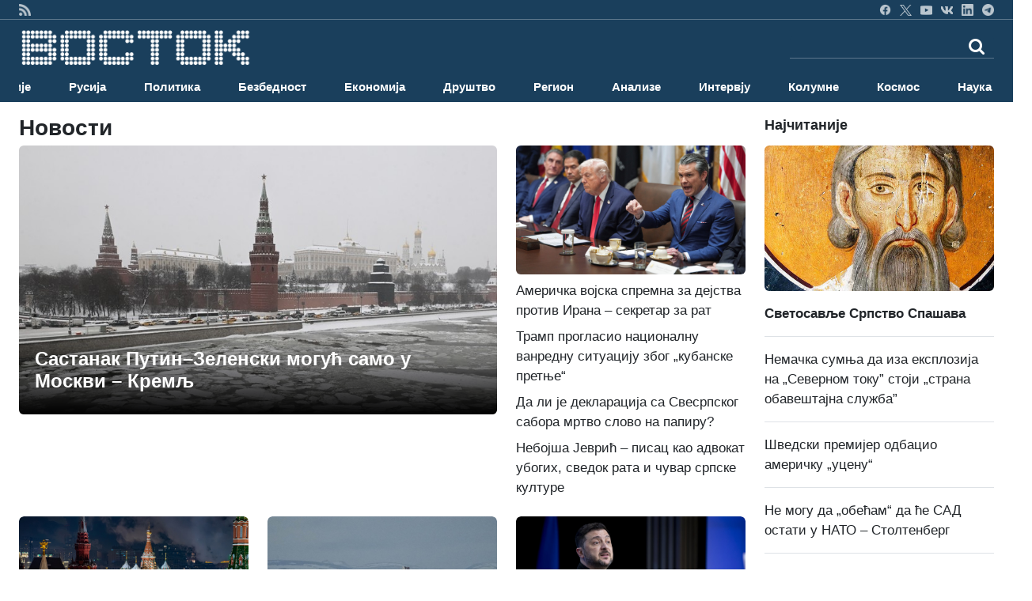

--- FILE ---
content_type: text/html; charset=UTF-8
request_url: https://www.vostok.rs/index.php?option=btg_novosti&catnovosti=0&count=10075&day=0&month=0&year=0
body_size: 35753
content:


<!DOCTYPE html>
<html xmlns="http://www.w3.org/1999/xhtml" xml:lang="sr-rs" lang="sr-rs">

<head>
	<meta charset="utf-8">
	<meta http-equiv="X-UA-Compatible" content="IE=edge">
	<meta name="viewport" content="width=device-width, initial-scale=1">
	<title>Новости</title>

	<!-- <link href="sajt/sabloni2/css/bootstrap.min.css" rel="stylesheet"> -->
	<link href="https://cdn.jsdelivr.net/npm/bootstrap@5.3.3/dist/css/bootstrap.min.css" rel="stylesheet" integrity="sha384-QWTKZyjpPEjISv5WaRU9OFeRpok6YctnYmDr5pNlyT2bRjXh0JMhjY6hW+ALEwIH" crossorigin="anonymous">
	<link href="https://maxcdn.bootstrapcdn.com/font-awesome/4.2.0/css/font-awesome.min.css" rel="stylesheet">
	<link href="sajt/sabloni2/css/style_v2.css" rel="stylesheet">
	<link href="sajt/sabloni2/css/slajder_v2.css" rel="stylesheet">

	
	<meta name="keywords" content="rusija, vesti, novosti, vesti iz rusije, vesti iz rusije na srpskom, novosti iz rusije, sve o rusiji, rusko-srpski odnosi, 
	rusko društvo, ruska ekonomija, ruska kultura, rusko pravoslavlje, ruska nauka, ruska tehnologija, politika rusije, 
	ruska politika, ruska vojska, ruska istorija, ruska muzika, ruski film, ruska umetnost, ruski jezik, rusija i srbija, 
	rusi i srbi, rusko oružje, ruski avioni, ruski kosmos, ruska nauka, ruski sport, ruski turizam, životinje rusije">
	
	<meta name="description" content="ВОСТОК вести су први веб портал на српском језику са актуелним вестима из Русије. Све о Русији. Руска политика, друштво, ...">
	<meta property="og:site_name" content="ВОСТОК вести">
	<meta property="og:title" content="Новости" />
	<meta property="og:type" content="website" />
	<meta property="og:url" content="https://www.vostok.rs/index.php?option=btg_novosti&catnovosti=0&count=10075&day=0&month=0&year=0" />
	<meta property="og:description" content="ВОСТОК вести су први веб портал на српском језику са актуелним вестима из Русије. Све о Русији. Руска политика, друштво, ..." />
	
	<meta property="og:image:width" content="1200" />
	<meta property="og:image:height" content="630" />

		
	<meta name="twitter:site" content="vostokvesti">
	<meta name="twitter:card" content="summary">
	<meta name="twitter:image:width" content="150">
	<meta name="twitter:image:height" content="150">

	<link rel="shortcut stilovi" href="sajt/sabloni2/img/favicon.ico" type="image/x-stilovi">
	<link rel="stilovi" href="sajt/sabloni2/img/fav.png" type="image/x-stilovi">
	<link rel="shortcut icon" href="sajt/static/favicon.ico" />

	<meta property="fb:admins" content="521605079" />
	<meta property="fb:app_id" content="107325186090942" />

	<link href="https://maxcdn.bootstrapcdn.com/font-awesome/4.2.0/css/font-awesome.min.css" rel="stylesheet">
	<link href='https://fonts.googleapis.com/css?family=Roboto+Condensed:700' rel='stylesheet' type='text/css'>
	<link href='https://fonts.googleapis.com/css?family=Ropa+Sans' rel='stylesheet' type='text/css'>

	<script src="sajt/sabloni2/js/jquery-1.11.3.min.js"></script>
	<script src="sajt/sabloni2/js/jquery-migrate-1.2.1.min.js"></script>

	<!-- REKLAME -->
	<script type="text/javascript" src="/sajt/js/jquery.cycle.all.min.js"></script>
	<script type="text/javascript">
		function RunMe() {
			$.fn.cycle.defaults.speed = 900;
			$.fn.cycle.defaults.timeout = 6000;

		}
		$(document).ready(
			function() {
				RunMe();
			}
		);
	</script>

	
		<script>
			//			    $(document).ready(function () {

			$('#fade-1C1').ready(function() {
				$('#fade-1C1').cycle({
					fx: 'fade'
				});
			});
			//			    });
		</script>

	
		<script>
			//			    $(document).ready(function () {

			$('#fadeD4').ready(function() {
				$('#fadeD4').cycle({
					fx: 'fade'
				});
			});
			//			    });
		</script>

	
		<script>
			//			    $(document).ready(function () {

			$('#fade12D4').ready(function() {
				$('#fade12D4').cycle({
					fx: 'fade'
				});
			});
			//			    });
		</script>

	
		<script>
			//			    $(document).ready(function () {

			$('#fade15D4').ready(function() {
				$('#fade15D4').cycle({
					fx: 'fade'
				});
			});
			//			    });
		</script>

	
		<script>
			//			    $(document).ready(function () {

			$('#fade16D4').ready(function() {
				$('#fade16D4').cycle({
					fx: 'fade'
				});
			});
			//			    });
		</script>

	
		<script>
			//			    $(document).ready(function () {

			$('#fade14D4').ready(function() {
				$('#fade14D4').cycle({
					fx: 'fade'
				});
			});
			//			    });
		</script>

	
		<script>
			//			    $(document).ready(function () {

			$('#fade11D4').ready(function() {
				$('#fade11D4').cycle({
					fx: 'fade'
				});
			});
			//			    });
		</script>

	
		<script>
			//			    $(document).ready(function () {

			$('#fade10D4').ready(function() {
				$('#fade10D4').cycle({
					fx: 'fade'
				});
			});
			//			    });
		</script>

	
		<script>
			//			    $(document).ready(function () {

			$('#fade4D4').ready(function() {
				$('#fade4D4').cycle({
					fx: 'fade'
				});
			});
			//			    });
		</script>

	
		<script>
			//			    $(document).ready(function () {

			$('#fade13D4').ready(function() {
				$('#fade13D4').cycle({
					fx: 'fade'
				});
			});
			//			    });
		</script>

	
		<script>
			//			    $(document).ready(function () {

			$('#fade5D4').ready(function() {
				$('#fade5D4').cycle({
					fx: 'fade'
				});
			});
			//			    });
		</script>

	
		<script>
			//			    $(document).ready(function () {

			$('#fade9D4').ready(function() {
				$('#fade9D4').cycle({
					fx: 'fade'
				});
			});
			//			    });
		</script>

	
		<script>
			//			    $(document).ready(function () {

			$('#fade8D4').ready(function() {
				$('#fade8D4').cycle({
					fx: 'fade'
				});
			});
			//			    });
		</script>

	
		<script>
			//			    $(document).ready(function () {

			$('#fade17D4').ready(function() {
				$('#fade17D4').cycle({
					fx: 'fade'
				});
			});
			//			    });
		</script>

	
		<script>
			//			    $(document).ready(function () {

			$('#fade3D4').ready(function() {
				$('#fade3D4').cycle({
					fx: 'fade'
				});
			});
			//			    });
		</script>

	
		<script>
			//			    $(document).ready(function () {

			$('#fade6D4').ready(function() {
				$('#fade6D4').cycle({
					fx: 'fade'
				});
			});
			//			    });
		</script>

	
		<script>
			//			    $(document).ready(function () {

			$('#fade7D4').ready(function() {
				$('#fade7D4').cycle({
					fx: 'fade'
				});
			});
			//			    });
		</script>

	
		<script>
			//			    $(document).ready(function () {

			$('#fade2D4').ready(function() {
				$('#fade2D4').cycle({
					fx: 'fade'
				});
			});
			//			    });
		</script>

	
		<script>
			//			    $(document).ready(function () {

			$('#fade1D4').ready(function() {
				$('#fade1D4').cycle({
					fx: 'fade'
				});
			});
			//			    });
		</script>

	
		<script>
			//			    $(document).ready(function () {

			$('#fadeD1').ready(function() {
				$('#fadeD1').cycle({
					fx: 'fade'
				});
			});
			//			    });
		</script>

	
		<script>
			//			    $(document).ready(function () {

			$('#fadeD3').ready(function() {
				$('#fadeD3').cycle({
					fx: 'fade'
				});
			});
			//			    });
		</script>

	
		<script>
			//			    $(document).ready(function () {

			$('#fade12D3').ready(function() {
				$('#fade12D3').cycle({
					fx: 'fade'
				});
			});
			//			    });
		</script>

	
		<script>
			//			    $(document).ready(function () {

			$('#fade15D3').ready(function() {
				$('#fade15D3').cycle({
					fx: 'fade'
				});
			});
			//			    });
		</script>

	
		<script>
			//			    $(document).ready(function () {

			$('#fade16D3').ready(function() {
				$('#fade16D3').cycle({
					fx: 'fade'
				});
			});
			//			    });
		</script>

	
		<script>
			//			    $(document).ready(function () {

			$('#fade14D3').ready(function() {
				$('#fade14D3').cycle({
					fx: 'fade'
				});
			});
			//			    });
		</script>

	
		<script>
			//			    $(document).ready(function () {

			$('#fade11D3').ready(function() {
				$('#fade11D3').cycle({
					fx: 'fade'
				});
			});
			//			    });
		</script>

	
		<script>
			//			    $(document).ready(function () {

			$('#fade10D3').ready(function() {
				$('#fade10D3').cycle({
					fx: 'fade'
				});
			});
			//			    });
		</script>

	
		<script>
			//			    $(document).ready(function () {

			$('#fade4D3').ready(function() {
				$('#fade4D3').cycle({
					fx: 'fade'
				});
			});
			//			    });
		</script>

	
		<script>
			//			    $(document).ready(function () {

			$('#fade13D3').ready(function() {
				$('#fade13D3').cycle({
					fx: 'fade'
				});
			});
			//			    });
		</script>

	
		<script>
			//			    $(document).ready(function () {

			$('#fade5D3').ready(function() {
				$('#fade5D3').cycle({
					fx: 'fade'
				});
			});
			//			    });
		</script>

	
		<script>
			//			    $(document).ready(function () {

			$('#fade9D3').ready(function() {
				$('#fade9D3').cycle({
					fx: 'fade'
				});
			});
			//			    });
		</script>

	
		<script>
			//			    $(document).ready(function () {

			$('#fade8D3').ready(function() {
				$('#fade8D3').cycle({
					fx: 'fade'
				});
			});
			//			    });
		</script>

	
		<script>
			//			    $(document).ready(function () {

			$('#fade17D3').ready(function() {
				$('#fade17D3').cycle({
					fx: 'fade'
				});
			});
			//			    });
		</script>

	
		<script>
			//			    $(document).ready(function () {

			$('#fade3D3').ready(function() {
				$('#fade3D3').cycle({
					fx: 'fade'
				});
			});
			//			    });
		</script>

	
		<script>
			//			    $(document).ready(function () {

			$('#fade6D3').ready(function() {
				$('#fade6D3').cycle({
					fx: 'fade'
				});
			});
			//			    });
		</script>

	
		<script>
			//			    $(document).ready(function () {

			$('#fade6D2').ready(function() {
				$('#fade6D2').cycle({
					fx: 'fade'
				});
			});
			//			    });
		</script>

	
		<script>
			//			    $(document).ready(function () {

			$('#fade7D2').ready(function() {
				$('#fade7D2').cycle({
					fx: 'fade'
				});
			});
			//			    });
		</script>

	
		<script>
			//			    $(document).ready(function () {

			$('#fade7D3').ready(function() {
				$('#fade7D3').cycle({
					fx: 'fade'
				});
			});
			//			    });
		</script>

	
		<script>
			//			    $(document).ready(function () {

			$('#fade2D3').ready(function() {
				$('#fade2D3').cycle({
					fx: 'fade'
				});
			});
			//			    });
		</script>

	
		<script>
			//			    $(document).ready(function () {

			$('#fadeD2').ready(function() {
				$('#fadeD2').cycle({
					fx: 'fade'
				});
			});
			//			    });
		</script>

	
		<script>
			//			    $(document).ready(function () {

			$('#fade12D2').ready(function() {
				$('#fade12D2').cycle({
					fx: 'fade'
				});
			});
			//			    });
		</script>

	
		<script>
			//			    $(document).ready(function () {

			$('#fade15D2').ready(function() {
				$('#fade15D2').cycle({
					fx: 'fade'
				});
			});
			//			    });
		</script>

	
		<script>
			//			    $(document).ready(function () {

			$('#fade16D2').ready(function() {
				$('#fade16D2').cycle({
					fx: 'fade'
				});
			});
			//			    });
		</script>

	
		<script>
			//			    $(document).ready(function () {

			$('#fade14D2').ready(function() {
				$('#fade14D2').cycle({
					fx: 'fade'
				});
			});
			//			    });
		</script>

	
		<script>
			//			    $(document).ready(function () {

			$('#fade11D2').ready(function() {
				$('#fade11D2').cycle({
					fx: 'fade'
				});
			});
			//			    });
		</script>

	
		<script>
			//			    $(document).ready(function () {

			$('#fade10D2').ready(function() {
				$('#fade10D2').cycle({
					fx: 'fade'
				});
			});
			//			    });
		</script>

	
		<script>
			//			    $(document).ready(function () {

			$('#fade4D2').ready(function() {
				$('#fade4D2').cycle({
					fx: 'fade'
				});
			});
			//			    });
		</script>

	
		<script>
			//			    $(document).ready(function () {

			$('#fade13D2').ready(function() {
				$('#fade13D2').cycle({
					fx: 'fade'
				});
			});
			//			    });
		</script>

	
		<script>
			//			    $(document).ready(function () {

			$('#fade5D2').ready(function() {
				$('#fade5D2').cycle({
					fx: 'fade'
				});
			});
			//			    });
		</script>

	
		<script>
			//			    $(document).ready(function () {

			$('#fade9D2').ready(function() {
				$('#fade9D2').cycle({
					fx: 'fade'
				});
			});
			//			    });
		</script>

	
		<script>
			//			    $(document).ready(function () {

			$('#fade8D2').ready(function() {
				$('#fade8D2').cycle({
					fx: 'fade'
				});
			});
			//			    });
		</script>

	
		<script>
			//			    $(document).ready(function () {

			$('#fade17D2').ready(function() {
				$('#fade17D2').cycle({
					fx: 'fade'
				});
			});
			//			    });
		</script>

	
		<script>
			//			    $(document).ready(function () {

			$('#fade3D2').ready(function() {
				$('#fade3D2').cycle({
					fx: 'fade'
				});
			});
			//			    });
		</script>

	
		<script>
			//			    $(document).ready(function () {

			$('#fade2D2').ready(function() {
				$('#fade2D2').cycle({
					fx: 'fade'
				});
			});
			//			    });
		</script>

	
		<script>
			//			    $(document).ready(function () {

			$('#fade1D2').ready(function() {
				$('#fade1D2').cycle({
					fx: 'fade'
				});
			});
			//			    });
		</script>

	
		<script>
			//			    $(document).ready(function () {

			$('#fade1D3').ready(function() {
				$('#fade1D3').cycle({
					fx: 'fade'
				});
			});
			//			    });
		</script>

	
		<script>
			//			    $(document).ready(function () {

			$('#fade-1C3').ready(function() {
				$('#fade-1C3').cycle({
					fx: 'fade'
				});
			});
			//			    });
		</script>

	
		<script>
			//			    $(document).ready(function () {

			$('#fade-1IS').ready(function() {
				$('#fade-1IS').cycle({
					fx: 'fade'
				});
			});
			//			    });
		</script>

	
		<script>
			//			    $(document).ready(function () {

			$('#fade-1IS').ready(function() {
				$('#fade-1IS').cycle({
					fx: 'fade'
				});
			});
			//			    });
		</script>

	
		<script>
			//			    $(document).ready(function () {

			$('#fade-1IS').ready(function() {
				$('#fade-1IS').cycle({
					fx: 'fade'
				});
			});
			//			    });
		</script>

	
		<script>
			//			    $(document).ready(function () {

			$('#fade-1IS').ready(function() {
				$('#fade-1IS').cycle({
					fx: 'fade'
				});
			});
			//			    });
		</script>

	
		<script>
			//			    $(document).ready(function () {

			$('#fade-1IS').ready(function() {
				$('#fade-1IS').cycle({
					fx: 'fade'
				});
			});
			//			    });
		</script>

	
		<script>
			//			    $(document).ready(function () {

			$('#fade-1IS').ready(function() {
				$('#fade-1IS').cycle({
					fx: 'fade'
				});
			});
			//			    });
		</script>

	
		<script>
			//			    $(document).ready(function () {

			$('#fade-1IS').ready(function() {
				$('#fade-1IS').cycle({
					fx: 'fade'
				});
			});
			//			    });
		</script>

	
		<script>
			//			    $(document).ready(function () {

			$('#fade-1IS').ready(function() {
				$('#fade-1IS').cycle({
					fx: 'fade'
				});
			});
			//			    });
		</script>

	
		<script>
			//			    $(document).ready(function () {

			$('#fade-1IS').ready(function() {
				$('#fade-1IS').cycle({
					fx: 'fade'
				});
			});
			//			    });
		</script>

	
		<script>
			//			    $(document).ready(function () {

			$('#fade-1IS').ready(function() {
				$('#fade-1IS').cycle({
					fx: 'fade'
				});
			});
			//			    });
		</script>

	
		<script>
			//			    $(document).ready(function () {

			$('#fade7D5').ready(function() {
				$('#fade7D5').cycle({
					fx: 'fade'
				});
			});
			//			    });
		</script>

	
		<script>
			//			    $(document).ready(function () {

			$('#fade6D5').ready(function() {
				$('#fade6D5').cycle({
					fx: 'fade'
				});
			});
			//			    });
		</script>

	
		<script>
			//			    $(document).ready(function () {

			$('#fade2D5').ready(function() {
				$('#fade2D5').cycle({
					fx: 'fade'
				});
			});
			//			    });
		</script>

	
		<script>
			//			    $(document).ready(function () {

			$('#fade1D5').ready(function() {
				$('#fade1D5').cycle({
					fx: 'fade'
				});
			});
			//			    });
		</script>

	
		<script>
			//			    $(document).ready(function () {

			$('#fade-1C4').ready(function() {
				$('#fade-1C4').cycle({
					fx: 'fade'
				});
			});
			//			    });
		</script>

	
		<script>
			//			    $(document).ready(function () {

			$('#fade-1C5').ready(function() {
				$('#fade-1C5').cycle({
					fx: 'fade'
				});
			});
			//			    });
		</script>

	
		<script>
			//			    $(document).ready(function () {

			$('#fade14D1').ready(function() {
				$('#fade14D1').cycle({
					fx: 'fade'
				});
			});
			//			    });
		</script>

	
		<script>
			//			    $(document).ready(function () {

			$('#fade18D1').ready(function() {
				$('#fade18D1').cycle({
					fx: 'fade'
				});
			});
			//			    });
		</script>

	
		<script>
			//			    $(document).ready(function () {

			$('#fade11D1').ready(function() {
				$('#fade11D1').cycle({
					fx: 'fade'
				});
			});
			//			    });
		</script>

	
		<script>
			//			    $(document).ready(function () {

			$('#fade1D1').ready(function() {
				$('#fade1D1').cycle({
					fx: 'fade'
				});
			});
			//			    });
		</script>

	
		<script>
			//			    $(document).ready(function () {

			$('#fade2D1').ready(function() {
				$('#fade2D1').cycle({
					fx: 'fade'
				});
			});
			//			    });
		</script>

	
		<script>
			//			    $(document).ready(function () {

			$('#fade4D1').ready(function() {
				$('#fade4D1').cycle({
					fx: 'fade'
				});
			});
			//			    });
		</script>

	
		<script>
			//			    $(document).ready(function () {

			$('#fade12D1').ready(function() {
				$('#fade12D1').cycle({
					fx: 'fade'
				});
			});
			//			    });
		</script>

	
		<script>
			//			    $(document).ready(function () {

			$('#fade10D1').ready(function() {
				$('#fade10D1').cycle({
					fx: 'fade'
				});
			});
			//			    });
		</script>

	
		<script>
			//			    $(document).ready(function () {

			$('#fade10D1').ready(function() {
				$('#fade10D1').cycle({
					fx: 'fade'
				});
			});
			//			    });
		</script>

	
		<script>
			//			    $(document).ready(function () {

			$('#fade13D1').ready(function() {
				$('#fade13D1').cycle({
					fx: 'fade'
				});
			});
			//			    });
		</script>

	
		<script>
			//			    $(document).ready(function () {

			$('#fade5D1').ready(function() {
				$('#fade5D1').cycle({
					fx: 'fade'
				});
			});
			//			    });
		</script>

	
		<script>
			//			    $(document).ready(function () {

			$('#fade9D1').ready(function() {
				$('#fade9D1').cycle({
					fx: 'fade'
				});
			});
			//			    });
		</script>

	
		<script>
			//			    $(document).ready(function () {

			$('#fade15D1').ready(function() {
				$('#fade15D1').cycle({
					fx: 'fade'
				});
			});
			//			    });
		</script>

	
		<script>
			//			    $(document).ready(function () {

			$('#fade16D1').ready(function() {
				$('#fade16D1').cycle({
					fx: 'fade'
				});
			});
			//			    });
		</script>

	
		<script>
			//			    $(document).ready(function () {

			$('#fade6D1').ready(function() {
				$('#fade6D1').cycle({
					fx: 'fade'
				});
			});
			//			    });
		</script>

	
		<script>
			//			    $(document).ready(function () {

			$('#fade3D1').ready(function() {
				$('#fade3D1').cycle({
					fx: 'fade'
				});
			});
			//			    });
		</script>

	
		<script>
			//			    $(document).ready(function () {

			$('#fade17D1').ready(function() {
				$('#fade17D1').cycle({
					fx: 'fade'
				});
			});
			//			    });
		</script>

	
		<script>
			//			    $(document).ready(function () {

			$('#fade8D1').ready(function() {
				$('#fade8D1').cycle({
					fx: 'fade'
				});
			});
			//			    });
		</script>

	
		<script>
			//			    $(document).ready(function () {

			$('#fade7D1').ready(function() {
				$('#fade7D1').cycle({
					fx: 'fade'
				});
			});
			//			    });
		</script>

	
		<script>
			//			    $(document).ready(function () {

			$('#fade-1C2').ready(function() {
				$('#fade-1C2').cycle({
					fx: 'fade'
				});
			});
			//			    });
		</script>

	
		<script>
			//			    $(document).ready(function () {

			$('#fade7PD').ready(function() {
				$('#fade7PD').cycle({
					fx: 'fade'
				});
			});
			//			    });
		</script>

	
		<script>
			//			    $(document).ready(function () {

			$('#fade2PD').ready(function() {
				$('#fade2PD').cycle({
					fx: 'fade'
				});
			});
			//			    });
		</script>

	
		<script>
			//			    $(document).ready(function () {

			$('#fade6PD').ready(function() {
				$('#fade6PD').cycle({
					fx: 'fade'
				});
			});
			//			    });
		</script>

	
		<script>
			//			    $(document).ready(function () {

			$('#fade1PD').ready(function() {
				$('#fade1PD').cycle({
					fx: 'fade'
				});
			});
			//			    });
		</script>

	
		<script>
			//			    $(document).ready(function () {

			$('#fade12PD').ready(function() {
				$('#fade12PD').cycle({
					fx: 'fade'
				});
			});
			//			    });
		</script>

	
		<script>
			//			    $(document).ready(function () {

			$('#fade15PD').ready(function() {
				$('#fade15PD').cycle({
					fx: 'fade'
				});
			});
			//			    });
		</script>

	
		<script>
			//			    $(document).ready(function () {

			$('#fade16PD').ready(function() {
				$('#fade16PD').cycle({
					fx: 'fade'
				});
			});
			//			    });
		</script>

	
		<script>
			//			    $(document).ready(function () {

			$('#fade14PD').ready(function() {
				$('#fade14PD').cycle({
					fx: 'fade'
				});
			});
			//			    });
		</script>

	
		<script>
			//			    $(document).ready(function () {

			$('#fade13PD').ready(function() {
				$('#fade13PD').cycle({
					fx: 'fade'
				});
			});
			//			    });
		</script>

	
		<script>
			//			    $(document).ready(function () {

			$('#fade17PD').ready(function() {
				$('#fade17PD').cycle({
					fx: 'fade'
				});
			});
			//			    });
		</script>

	
		<script>
			//			    $(document).ready(function () {

			$('#fade11PD').ready(function() {
				$('#fade11PD').cycle({
					fx: 'fade'
				});
			});
			//			    });
		</script>

	
		<script>
			//			    $(document).ready(function () {

			$('#fade9PD').ready(function() {
				$('#fade9PD').cycle({
					fx: 'fade'
				});
			});
			//			    });
		</script>

	
		<script>
			//			    $(document).ready(function () {

			$('#fade5PD').ready(function() {
				$('#fade5PD').cycle({
					fx: 'fade'
				});
			});
			//			    });
		</script>

	
		<script>
			//			    $(document).ready(function () {

			$('#fade10PD').ready(function() {
				$('#fade10PD').cycle({
					fx: 'fade'
				});
			});
			//			    });
		</script>

	
		<script>
			//			    $(document).ready(function () {

			$('#fade4PD').ready(function() {
				$('#fade4PD').cycle({
					fx: 'fade'
				});
			});
			//			    });
		</script>

	
		<script>
			//			    $(document).ready(function () {

			$('#fade15V').ready(function() {
				$('#fade15V').cycle({
					fx: 'fade'
				});
			});
			//			    });
		</script>

	
		<script>
			//			    $(document).ready(function () {

			$('#fade16V').ready(function() {
				$('#fade16V').cycle({
					fx: 'fade'
				});
			});
			//			    });
		</script>

	
		<script>
			//			    $(document).ready(function () {

			$('#fade14V').ready(function() {
				$('#fade14V').cycle({
					fx: 'fade'
				});
			});
			//			    });
		</script>

	
		<script>
			//			    $(document).ready(function () {

			$('#fade13V').ready(function() {
				$('#fade13V').cycle({
					fx: 'fade'
				});
			});
			//			    });
		</script>

	
		<script>
			//			    $(document).ready(function () {

			$('#fade17V').ready(function() {
				$('#fade17V').cycle({
					fx: 'fade'
				});
			});
			//			    });
		</script>

	
		<script>
			//			    $(document).ready(function () {

			$('#fade6V').ready(function() {
				$('#fade6V').cycle({
					fx: 'fade'
				});
			});
			//			    });
		</script>

	
		<script>
			//			    $(document).ready(function () {

			$('#fade12V').ready(function() {
				$('#fade12V').cycle({
					fx: 'fade'
				});
			});
			//			    });
		</script>

	
		<script>
			//			    $(document).ready(function () {

			$('#fade1V').ready(function() {
				$('#fade1V').cycle({
					fx: 'fade'
				});
			});
			//			    });
		</script>

	
		<script>
			//			    $(document).ready(function () {

			$('#fade11V').ready(function() {
				$('#fade11V').cycle({
					fx: 'fade'
				});
			});
			//			    });
		</script>

	
		<script>
			//			    $(document).ready(function () {

			$('#fade9V').ready(function() {
				$('#fade9V').cycle({
					fx: 'fade'
				});
			});
			//			    });
		</script>

	
		<script>
			//			    $(document).ready(function () {

			$('#fade5V').ready(function() {
				$('#fade5V').cycle({
					fx: 'fade'
				});
			});
			//			    });
		</script>

	
		<script>
			//			    $(document).ready(function () {

			$('#fade10V').ready(function() {
				$('#fade10V').cycle({
					fx: 'fade'
				});
			});
			//			    });
		</script>

	
		<script>
			//			    $(document).ready(function () {

			$('#fade4V').ready(function() {
				$('#fade4V').cycle({
					fx: 'fade'
				});
			});
			//			    });
		</script>

	
		<script>
			//			    $(document).ready(function () {

			$('#fade8V').ready(function() {
				$('#fade8V').cycle({
					fx: 'fade'
				});
			});
			//			    });
		</script>

	
		<script>
			//			    $(document).ready(function () {

			$('#fade3V').ready(function() {
				$('#fade3V').cycle({
					fx: 'fade'
				});
			});
			//			    });
		</script>

	
		<script>
			//			    $(document).ready(function () {

			$('#fade7V').ready(function() {
				$('#fade7V').cycle({
					fx: 'fade'
				});
			});
			//			    });
		</script>

	
		<script>
			//			    $(document).ready(function () {

			$('#fade2V').ready(function() {
				$('#fade2V').cycle({
					fx: 'fade'
				});
			});
			//			    });
		</script>

	
		<script>
			//			    $(document).ready(function () {

			$('#fade15V').ready(function() {
				$('#fade15V').cycle({
					fx: 'fade'
				});
			});
			//			    });
		</script>

	
		<script>
			//			    $(document).ready(function () {

			$('#fade12V').ready(function() {
				$('#fade12V').cycle({
					fx: 'fade'
				});
			});
			//			    });
		</script>

	
		<script>
			//			    $(document).ready(function () {

			$('#fade16V').ready(function() {
				$('#fade16V').cycle({
					fx: 'fade'
				});
			});
			//			    });
		</script>

	
		<script>
			//			    $(document).ready(function () {

			$('#fade14V').ready(function() {
				$('#fade14V').cycle({
					fx: 'fade'
				});
			});
			//			    });
		</script>

	
		<script>
			//			    $(document).ready(function () {

			$('#fade13V').ready(function() {
				$('#fade13V').cycle({
					fx: 'fade'
				});
			});
			//			    });
		</script>

	
		<script>
			//			    $(document).ready(function () {

			$('#fade17V').ready(function() {
				$('#fade17V').cycle({
					fx: 'fade'
				});
			});
			//			    });
		</script>

	
		<script>
			//			    $(document).ready(function () {

			$('#fade11V').ready(function() {
				$('#fade11V').cycle({
					fx: 'fade'
				});
			});
			//			    });
		</script>

	
		<script>
			//			    $(document).ready(function () {

			$('#fade9V').ready(function() {
				$('#fade9V').cycle({
					fx: 'fade'
				});
			});
			//			    });
		</script>

	
		<script>
			//			    $(document).ready(function () {

			$('#fade5V').ready(function() {
				$('#fade5V').cycle({
					fx: 'fade'
				});
			});
			//			    });
		</script>

	
		<script>
			//			    $(document).ready(function () {

			$('#fade10V').ready(function() {
				$('#fade10V').cycle({
					fx: 'fade'
				});
			});
			//			    });
		</script>

	
		<script>
			//			    $(document).ready(function () {

			$('#fade1V').ready(function() {
				$('#fade1V').cycle({
					fx: 'fade'
				});
			});
			//			    });
		</script>

	
		<script>
			//			    $(document).ready(function () {

			$('#fade6V').ready(function() {
				$('#fade6V').cycle({
					fx: 'fade'
				});
			});
			//			    });
		</script>

	
		<script>
			//			    $(document).ready(function () {

			$('#fade2V').ready(function() {
				$('#fade2V').cycle({
					fx: 'fade'
				});
			});
			//			    });
		</script>

	
		<script>
			//			    $(document).ready(function () {

			$('#fade3V').ready(function() {
				$('#fade3V').cycle({
					fx: 'fade'
				});
			});
			//			    });
		</script>

	
		<script>
			//			    $(document).ready(function () {

			$('#fade8V').ready(function() {
				$('#fade8V').cycle({
					fx: 'fade'
				});
			});
			//			    });
		</script>

	
		<script>
			//			    $(document).ready(function () {

			$('#fade4V').ready(function() {
				$('#fade4V').cycle({
					fx: 'fade'
				});
			});
			//			    });
		</script>

	
		<script>
			//			    $(document).ready(function () {

			$('#fade7V').ready(function() {
				$('#fade7V').cycle({
					fx: 'fade'
				});
			});
			//			    });
		</script>

	
		<script>
			//			    $(document).ready(function () {

			$('#fade-1V').ready(function() {
				$('#fade-1V').cycle({
					fx: 'fade'
				});
			});
			//			    });
		</script>

	
		<script>
			//			    $(document).ready(function () {

			$('#fadeV').ready(function() {
				$('#fadeV').cycle({
					fx: 'fade'
				});
			});
			//			    });
		</script>

	
		<script>
			//			    $(document).ready(function () {

			$('#fade-1V').ready(function() {
				$('#fade-1V').cycle({
					fx: 'fade'
				});
			});
			//			    });
		</script>

	
		<script>
			//			    $(document).ready(function () {

			$('#fadeD12').ready(function() {
				$('#fadeD12').cycle({
					fx: 'fade'
				});
			});
			//			    });
		</script>

	
		<script>
			//			    $(document).ready(function () {

			$('#fade-1D12').ready(function() {
				$('#fade-1D12').cycle({
					fx: 'fade'
				});
			});
			//			    });
		</script>

	
		<script>
			//			    $(document).ready(function () {

			$('#fadeD1').ready(function() {
				$('#fadeD1').cycle({
					fx: 'fade'
				});
			});
			//			    });
		</script>

	
		<script>
			//			    $(document).ready(function () {

			$('#fadePD').ready(function() {
				$('#fadePD').cycle({
					fx: 'fade'
				});
			});
			//			    });
		</script>

	
		<script>
			//			    $(document).ready(function () {

			$('#fadeD4').ready(function() {
				$('#fadeD4').cycle({
					fx: 'fade'
				});
			});
			//			    });
		</script>

	
		<script>
			//			    $(document).ready(function () {

			$('#fadeIS').ready(function() {
				$('#fadeIS').cycle({
					fx: 'fade'
				});
			});
			//			    });
		</script>

	
		<script>
			//			    $(document).ready(function () {

			$('#fade-1C5').ready(function() {
				$('#fade-1C5').cycle({
					fx: 'fade'
				});
			});
			//			    });
		</script>

	
	<script type="text/javascript">
		$(document).ready(function() {
			$(".kreatki-link .show-preuzmi-link").click(function() {
				$(this).hide();
				$(".kreatki-link .hide-preuzmi-link").css("display", "block");
			});
		});
	</script>

	
	<style>
		.panel-body:not(.two-col) {
			padding: 0px
		}

		.glyphicon {
			margin-right: 5px;
		}

		.glyphicon-new-window {
			margin-left: 5px;
		}

		.panel-body .radio,
		.panel-body .checkbox {
			margin-top: 0px;
			margin-bottom: 0px;
		}

		.panel-body .list-group {
			margin-bottom: 0;
		}

		.margin-bottom-none {
			margin-bottom: 0;
		}

		.panel-body .radio label,
		.panel-body .checkbox label {
			display: block;
		}

		.panel-poll * {
			color: white;
		}

		.panel-poll button.btn.btn-primary.btn-block {
			border-color: white;
			background-color: #1a3f5c;
		}

		.panel-poll button:hover {
			opacity: .5;
		}

		.panel-poll {
			background-color: #1a3f5c;
			border-color: #ddd;
		}

		.panel-poll .panel-heading,
		.panel-poll .panel-footer {
			background-color: #1a3f5c;
			border-color: #ddd;
		}
	</style>
</head>
<body onLoad="RunMe();">
	
<style>
    #navbar-collapse {
        transition: height 1s ease, opacity 1s ease;
    }

    @media (max-width: 992px) {
        #navbar-collapse.show {
            position: absolute;
            top: 50;
            left: 0;
            width: 100%;
            background-color: #1a3f5c;
            z-index: 9999;
        }
    }

    #mobile-search-overlay {
        position: fixed;
        top: 0;
        left: 0;
        width: 100%;
        height: 100%;
        background-color: rgba(0, 0, 0, 0.5);
        z-index: 9999;
        display: none;
        box-sizing: border-box;
    }

    .search-inner {
        background-color: #0D202E;
        margin: 0 auto;
        max-width: 600px;
        padding: 10px;
        position: relative;
    }

    body.no-scroll {
        overflow: hidden;
    }
</style>

<div id="header_wrapper1" class="d-grid align-items-center">
    <div class="mx-4">
        <div class="row">
            <div class="col-lg-12 header_social vostok-container">
                <ul>
                    <li class="me-2 float-start"><a href="https://vostok.rs/useRss.php" target="_blank" title="RSS"><img src="sajt/sabloni2/img/social2/rss.png"></a></li>
                    <li class="me-2"><a href="https://www.facebook.com/vostok.vesti/" target="_blank" title="Facebook"><img src="sajt/sabloni2/img/social2/facebook.png"></a></li>
                    <li class="me-2"><a href="https://x.com/vostokvesti" target="_blank" title="X"><img src="sajt/sabloni2/img/social2/x.png"></a></li>
                    <li class="me-2"><a href="https://www.youtube.com/user/vostokvesti" target="_blank" title="YouTube"><img src="sajt/sabloni2/img/social2/youtube.png"></a></li>
                    <li class="me-2"><a href="http://vk.com/vostokvesti" target="_blank" title="VKontakte"><img src="sajt/sabloni2/img/social2/vkontakte.png"></a></li>
                    <li class="me-2"><a href="https://www.linkedin.com/in/vostokvesti/" target="_blank" title="LinkedIn"><img src="sajt/sabloni2/img/social2/linkedin.png"></a></li>
                    <li><a href="https://t.me/vostokvesti" target="_blank" title="Telegram"><img src="sajt/sabloni2/img/social2/telegram.png"></a></li>
                </ul>
            </div>
        </div>
    </div>
</div>

<div id="header_wrapper2" class="pt-lg-1 pt-0">
    <div class="vostok-container">
        <div class="mx-4">
            <div class="row d-none d-lg-flex">
                <div class="col-lg-4 my-2 col-12">
                    <a href="/index.php"><img class="w-75" src="sajt/sabloni2/img/logo-vostok1.png" alt="vostok_logo" title="ВОСТОК | Вести из Русије на српском"></a>
                </div>
                <div class="col-lg-4 offset-lg-4 d-flex justify-content-end align-items-center">
                    <div class="div-inline" id="searchform1">
                        <div class="input-group">
                            <input type="text" class="form-control border-0 header-search text-white py-0" id="headerSearchInput">
                            <button type="button" class="btn bg-vostok d-flex border-0 justify-content-center align-items-center" onclick="pretragaHeader()"><i class="fa fa-search fa-lg text-white"></i></button>
                        </div>
                    </div>
                    <script>
                        function pretragaHeader() {
                            var upit = document.getElementById('headerSearchInput').value;
                            if (upit.length < 3) {
                                alert("Претрага мора имати најмање три карактера.");
                                return;
                            }
                            var url = '/index.php?pojam_pretraga=' + encodeURIComponent(upit) + '&option=btg_pretraga';
                            window.location.href = url;
                        }
                    </script>
                </div>
            </div>
        </div>
    </div>
</div>

<nav id="mobile_header_wrapper2" class="navbar navbar-expand-lg bg-vostok py-0">
    <div class="mx-4 d-block w-100">
        <a class="d-lg-none" href="/index.php">
            <img class="w-25 d-sm-inline d-none my-2" src="sajt/sabloni2/img/logo-vostok1.png" alt="vostok_logo" title="ВОСТОК | Вести из Русије на српском">
            <img class="w-50 d-sm-none d-inline my-2" src="sajt/sabloni2/img/logo-vostok1.png" alt="vostok_logo" title="ВОСТОК | Вести из Русије на српском">
        </a>
        <button id="navbar-toggler" style="box-shadow: none;" class="navbar-toggler my-2 float-end border-0 pe-0" type="button" aria-expanded="false" aria-label="Toggle navigation">
            <span role="button"><i class="fa fa-bars text-white" aria-hidden="true"></i></span>
        </button>
        <button id="mobile-search-toggler" style="box-shadow: none;" class="navbar-toggler my-2 float-end border-0" type="button" aria-expanded="false" aria-label="Toggle mobile search">
            <span role="button"><i class="fa fa-search text-white" aria-hidden="true"></i></span>
        </button>
        <div id="navbar-collapse" class="collapse navbar-collapse pb-lg-0 pb-2 vostok-container">
            <div class="navbar-nav w-100 d-flex justify-content-evenly overflow-x-auto">
                <a class="nav-link text-white fw-bold py-lg-2 px-lg-4 py-1 px-0 mx-md-0 mx-4 header_option header_option_border" href="/index.php?option=btg_novosti">Најновије</a>
                <a class="nav-link text-white fw-bold py-lg-2 px-lg-4 py-1 px-0 mx-md-0 mx-4 header_option header_option_border " href="/index.php?option=btg_novosti&catnovosti=1">Русија</a>
                <a class="nav-link text-white fw-bold py-lg-2 px-lg-4 py-1 px-0 mx-md-0 mx-4 header_option header_option_border " href="/index.php?option=btg_novosti&catnovosti=2">Политика</a>
                <a class="nav-link text-white fw-bold py-lg-2 px-lg-4 py-1 px-0 mx-md-0 mx-4 header_option header_option_border " href="/index.php?option=btg_novosti&catnovosti=7">Безбедност</a>
                <a class="nav-link text-white fw-bold py-lg-2 px-lg-4 py-1 px-0 mx-md-0 mx-4 header_option header_option_border " href="/index.php?option=btg_novosti&catnovosti=6">Економија</a>
                <a class="nav-link text-white fw-bold py-lg-2 px-lg-4 py-1 px-0 mx-md-0 mx-4 header_option header_option_border " href="/index.php?option=btg_novosti&catnovosti=3">Друштво</a>
                <a class="nav-link text-white fw-bold py-lg-2 px-lg-4 py-1 px-0 mx-md-0 mx-4 header_option header_option_border " href="/index.php?option=btg_novosti&catnovosti=17">Регион</a>
                <a class="nav-link text-white fw-bold py-lg-2 px-lg-4 py-1 px-0 mx-md-0 mx-4 header_option header_option_border " href="/index.php?option=btg_novosti&catnovosti=8">Анализе</a>
                <a class="nav-link text-white fw-bold py-lg-2 px-lg-4 py-1 px-0 mx-md-0 mx-4 header_option header_option_border " href="/index.php?option=btg_novosti&catnovosti=9">Интервју</a>
                <a class="nav-link text-white fw-bold py-lg-2 px-lg-4 py-1 px-0 mx-md-0 mx-4 header_option header_option_border " href="/index.php?option=btg_novosti&catnovosti=5">Колумне</a>
                <a class="nav-link text-white fw-bold py-lg-2 px-lg-4 py-1 px-0 mx-md-0 mx-4 header_option header_option_border " href="/index.php?option=btg_novosti&catnovosti=13">Космос</a>
                <a class="nav-link text-white fw-bold py-lg-2 px-lg-4 py-1 px-0 mx-md-0 mx-4 header_option header_option_border " href="/index.php?option=btg_novosti&catnovosti=4">Наука</a>
                <a class="nav-link text-white fw-bold py-lg-2 px-lg-4 py-1 px-0 mx-md-0 mx-4 header_option " href="/index.php?option=btg_novosti&catnovosti=10">Култура</a>
            </div>
        </div>
    </div>
</nav>

<div id="mobile-search-overlay">
    <div class="search-inner">
        <div class="mx-3">
            <div class="input-group">
                <input type="text" class="form-control border-0 py-0 rounded-0" id="mobileSearchInput" placeholder="Претрага..." style="height: 30px;">
                <button type="button" class="btn btn-sm btn-secondary d-flex border-0 rounded-0 justify-content-center align-items-center" onclick="pretragaMobile()">Претражи</button>
            </div>
        </div>
    </div>
</div>

<script>
    var overlay = document.getElementById('mobile-search-overlay');
    var mobileSearchInner = overlay.querySelector('.search-inner');
    var mobileSearchToggler = document.getElementById('mobile-search-toggler');

    mobileSearchToggler.addEventListener('click', function() {
        if (overlay.style.display === 'none' || overlay.style.display === '') {
            overlay.style.display = 'block';
            document.body.classList.add('no-scroll');
            document.getElementById('mobileSearchInput').focus();
        } else {
            overlay.style.display = 'none';
            document.body.classList.remove('no-scroll');
        }
    });

    overlay.addEventListener('click', function(e) {
        if (!mobileSearchInner.contains(e.target)) {
            overlay.style.display = 'none';
            document.body.classList.remove('no-scroll');
        }
    });

    function pretragaMobile() {
        var upit = document.getElementById('mobileSearchInput').value;
        if (upit.length < 3) {
            alert("Претрага мора имати најмање три карактера.");
            return;
        }
        var url = '/index.php?pojam_pretraga=' + encodeURIComponent(upit) + '&option=btg_pretraga';
        window.location.href = url;
    }

    document.addEventListener('DOMContentLoaded', function() {
        const header1 = document.getElementById('header_wrapper1');
        const header2 = document.getElementById('mobile_header_wrapper2');
        const searchInner = document.querySelector('#mobile-search-overlay .search-inner');

        function updateSearchMargin() {
            let header1Height = (header1 && header1.offsetHeight) ? header1.offsetHeight : 0;
            let header2Height = (header2 && header2.offsetHeight) ? header2.offsetHeight : 0;

            if (window.scrollY > 0) {
                header1Height = 0;
            }

            searchInner.style.marginTop = (header1Height + header2Height) + 'px';
        }

        updateSearchMargin();
        window.addEventListener('scroll', updateSearchMargin);
    });
</script>	<div class="vostok-container">
		<div class="mx-4 mt-3">
			<div class="row">
								<div class="col-md-9 col-sm-12 col-xs-12">

							<div class="col-sm-12">
			<h3 class="d-md-block d-none" style="margin-bottom: 0.4rem;"><strong>Новости</strong></h3>
			<h1 class="d-md-none d-block" style="margin-bottom: 0.4rem;"><strong>Новости</strong></h1>

			<div class="d-md-block d-none">
				<div class="row">
					<div class="col-8">
						<div class="home-image-container">
							<a href="/index.php?option=n&amp;idnovost=144712">
								<img loading="lazy" class="rounded home-category-image-container-img" src="https://vostok.rs/sajt/doc/Image/novosti_sr/politika/144712_vest_697c75c485f540701b54a0f5.jpg" alt="Састанак Путин–Зеленски могућ само у Москви – Кремљ">
								<div class="text-overlay rounded">
									<h4 class="fw-bolder">Састанак Путин–Зеленски могућ само у Москви – Кремљ</h4>
								</div>
							</a>
						</div>
					</div>
					<div class="col-4">
						<div class="row">
							<div class="col-12">
								<p class="m-0"><a class="text-decoration-none text-dark font-size-17 top-stories-option" href="/index.php?option=n&amp;idnovost=144711">
										<img loading="lazy" class="other-main-category-image rounded mb-2" src="https://vostok.rs/sajt/doc/Image/novosti_sr/politika/144711_vest_697c22d085f5407a5b4a7c27.jpg" alt="Америчка војска спремна за дејства против Ирана – секретар за рат" />
										Америчка војска спремна за дејства против Ирана – секретар за рат									</a></p>
																	<p class="pt-2 m-0"><a class="text-decoration-none text-dark font-size-17 top-stories-option" href="/index.php?option=n&amp;idnovost=144710">Трамп прогласио националну ванредну ситуацију због „кубанске претње“</a></p>
																	<p class="pt-2 m-0"><a class="text-decoration-none text-dark font-size-17 top-stories-option" href="/index.php?option=n&amp;idnovost=144708">Да ли је декларација са Свесрпског сабора мртво слово на папиру?</a></p>
																	<p class="pt-2 m-0"><a class="text-decoration-none text-dark font-size-17 top-stories-option" href="/index.php?option=n&amp;idnovost=144707">Небојша Јеврић – писац као адвокат убогих, сведок рата и чувар српске културе</a></p>
															</div>
						</div>
					</div>
				</div>

				<div class="row mt-4">
											<div class="col-4">
							<a class="text-decoration-none home-news-block" href="/index.php?option=n&amp;idnovost=144706">
								<div class="card border-0">
									<img loading="lazy" src="https://vostok.rs/sajt/doc/Image/novosti_sr/politika/144706_vest_697a1d2f203027629868ecf5.jpg" class="other-main-category-image rounded card-img-top" alt="Кремљ потврдио наредне разговоре са САД и Украјином">
									<div class="card-body px-0 pt-2">
										<p class="card-text text-dark font-size-18">Кремљ потврдио наредне разговоре са САД и Украјином</p>
									</div>
								</div>
							</a>
						</div>
											<div class="col-4">
							<a class="text-decoration-none home-news-block" href="/index.php?option=n&amp;idnovost=144705">
								<div class="card border-0">
									<img loading="lazy" src="https://vostok.rs/sajt/doc/Image/novosti_sr/politika/144705_vest_6979df47203027731f111503.jpg" class="other-main-category-image rounded card-img-top" alt="САД ослободиле руске морнаре – Москва">
									<div class="card-body px-0 pt-2">
										<p class="card-text text-dark font-size-18">САД ослободиле руске морнаре – Москва</p>
									</div>
								</div>
							</a>
						</div>
											<div class="col-4">
							<a class="text-decoration-none home-news-block" href="/index.php?option=n&amp;idnovost=144704">
								<div class="card border-0">
									<img loading="lazy" src="https://vostok.rs/sajt/doc/Image/novosti_sr/politika/144704_vest_69791cb385f54048d0795c93.jpg" class="other-main-category-image rounded card-img-top" alt="Украјина очекује улазак у ЕУ већ наредне године – Зеленски">
									<div class="card-body px-0 pt-2">
										<p class="card-text text-dark font-size-18">Украјина очекује улазак у ЕУ већ наредне године – Зеленски</p>
									</div>
								</div>
							</a>
						</div>
									</div>

															<div class="row mt-4  category-news-item">
							<div class="col-md-6 category-news-image">
								<a href="/index.php?option=n&amp;idnovost=143110">
									<img loading="lazy" class="rounded" src="https://vostok.rs/sajt/doc/Image/novosti_sr/kolumne/143110_vest_svetisava.jpg" alt="Светосавље Српство Спашава">
								</a>
							</div>
							<div class="col-md-6 category-news-content">
								<div class="category-news-title"><a class="text-dark text-decoration-none" href="/index.php?option=n&amp;idnovost=143110">Светосавље Српство Спашава</a></div>
								<div class="category-news-description">
									<a class="text-dark text-decoration-none" href="/index.php?option=n&amp;idnovost=143110">
										Наука је доказала а историјска пракса потврдила да народи који живе искључиво од своје прошлости и традиције осуђују себе на стагнацију, а народи који заборављају ...									</a>
								</div>
								<div class="category-news-date">27. јан. 2026, 23:31</div>
							</div>
						</div>
																				<div class="row mt-4  category-news-item">
							<div class="col-md-6 category-news-image">
								<a href="/index.php?option=n&amp;idnovost=144703">
									<img loading="lazy" class="rounded" src="https://vostok.rs/sajt/doc/Image/novosti_sr/politika/144703_vest_69782ca920302750892a8e99.jpg" alt="Само „малоумни“ верују да је WhatsApp безбедан – Дуров">
								</a>
							</div>
							<div class="col-md-6 category-news-content">
								<div class="category-news-title"><a class="text-dark text-decoration-none" href="/index.php?option=n&amp;idnovost=144703">Само „малоумни“ верују да је WhatsApp безбедан – Дуров</a></div>
								<div class="category-news-description">
									<a class="text-dark text-decoration-none" href="/index.php?option=n&amp;idnovost=144703">
										Оснивач Телеграма исмејао оне који мисле да Meta не може да чита њихове поруке									</a>
								</div>
								<div class="category-news-date">27. јан. 2026, 05:05</div>
							</div>
						</div>
																				<div class="row mt-4  category-news-item">
							<div class="col-md-6 category-news-image">
								<a href="/index.php?option=n&amp;idnovost=144702">
									<img loading="lazy" class="rounded" src="https://vostok.rs/sajt/doc/Image/novosti_sr/region/144702_vest_malic.jpg" alt="Малићу три године затвора због фотографија Младића и Караџића">
								</a>
							</div>
							<div class="col-md-6 category-news-content">
								<div class="category-news-title"><a class="text-dark text-decoration-none" href="/index.php?option=n&amp;idnovost=144702">Малићу три године затвора због фотографија Младића и Караџића</a></div>
								<div class="category-news-description">
									<a class="text-dark text-decoration-none" href="/index.php?option=n&amp;idnovost=144702">
										Суд БиХ осудио је Миодрага Малића на три године затвора јер је на опозиционом митингу у Бањалуци подигао фотографије првог предсједника Републике Српске Радована Караџића ...									</a>
								</div>
								<div class="category-news-date">26. јан. 2026, 17:40</div>
							</div>
						</div>
																				<div class="row mt-4  category-news-item">
							<div class="col-md-6 category-news-image">
								<a href="/index.php?option=n&amp;idnovost=144701">
									<img loading="lazy" class="rounded" src="https://vostok.rs/sajt/doc/Image/novosti_sr/politika/144701_vest_1463719.jpg" alt="САД планирају да ојачају поверење између Русије и Европе – Политико">
								</a>
							</div>
							<div class="col-md-6 category-news-content">
								<div class="category-news-title"><a class="text-dark text-decoration-none" href="/index.php?option=n&amp;idnovost=144701">САД планирају да ојачају поверење између Русије и Европе – Политико</a></div>
								<div class="category-news-description">
									<a class="text-dark text-decoration-none" href="/index.php?option=n&amp;idnovost=144701">
										Вашингтон жели „да створи оквир у којем би могао да започне нови парадигматски приступ“, рекао је извор за овај медиј									</a>
								</div>
								<div class="category-news-date">25. јан. 2026, 14:31</div>
							</div>
						</div>
																				<div class="row mt-4  category-news-item">
							<div class="col-md-6 category-news-image">
								<a href="/index.php?option=n&amp;idnovost=144700">
									<img loading="lazy" class="rounded" src="https://vostok.rs/sajt/doc/Image/novosti_sr/kultura/144700_vest_photo_2026-01-25_12-16-59.jpg" alt="Ревија руског играног филма у Бањој Луци - \"Tајна змајевог печата\"">
								</a>
							</div>
							<div class="col-md-6 category-news-content">
								<div class="category-news-title"><a class="text-dark text-decoration-none" href="/index.php?option=n&amp;idnovost=144700">Ревија руског играног филма у Бањој Луци - \"Tајна змајевог печата\"</a></div>
								<div class="category-news-description">
									<a class="text-dark text-decoration-none" href="/index.php?option=n&amp;idnovost=144700">
										Први од четири руска филма које су на српски језик титловали студенти Филолошког факултета Универзитета у Бањој Луци, уз подршку Амбасаде Руске Федерације у БиХ.									</a>
								</div>
								<div class="category-news-date">25. јан. 2026, 12:14</div>
							</div>
						</div>
																				<div class="row mt-4  category-news-item">
							<div class="col-md-6 category-news-image">
								<a href="/index.php?option=n&amp;idnovost=144699">
									<img loading="lazy" class="rounded" src="https://vostok.rs/sajt/doc/Image/novosti_sr/politika/144699_vest_69744ce085f54058546d0788.jpg" alt="Кина ће „појести“ Канаду — Трамп">
								</a>
							</div>
							<div class="col-md-6 category-news-content">
								<div class="category-news-title"><a class="text-dark text-decoration-none" href="/index.php?option=n&amp;idnovost=144699">Кина ће „појести“ Канаду — Трамп</a></div>
								<div class="category-news-description">
									<a class="text-dark text-decoration-none" href="/index.php?option=n&amp;idnovost=144699">
										Амерички председник је рекао да Отава оспорава његове планове да успостави систем противракетне одбране на Гренланду.									</a>
								</div>
								<div class="category-news-date">25. јан. 2026, 12:09</div>
							</div>
						</div>
																				<div class="row mt-4  category-news-item">
							<div class="col-md-6 category-news-image">
								<a href="/index.php?option=n&amp;idnovost=144698">
									<img loading="lazy" class="rounded" src="https://vostok.rs/sajt/doc/Image/novosti_sr/politika/144698_vest_6974d7c685f5400183330888.jpg" alt="Дводневни разговори Русија–САД–Украјина завршени са „одређеним резултатима“ — TASS">
								</a>
							</div>
							<div class="col-md-6 category-news-content">
								<div class="category-news-title"><a class="text-dark text-decoration-none" href="/index.php?option=n&amp;idnovost=144698">Дводневни разговори Русија–САД–Украјина завршени са „одређеним резултатима“ — TASS</a></div>
								<div class="category-news-description">
									<a class="text-dark text-decoration-none" href="/index.php?option=n&amp;idnovost=144698">
										Трилатерални преговори одржани су у Абу Дабију.									</a>
								</div>
								<div class="category-news-date">24. јан. 2026, 19:04</div>
							</div>
						</div>
																				<div class="row mt-4  category-news-item">
							<div class="col-md-6 category-news-image">
								<a href="/index.php?option=n&amp;idnovost=144697">
									<img loading="lazy" class="rounded" src="https://vostok.rs/sajt/doc/Image/novosti_sr/bezbednost/144697_vest_6973de862030270df8716c18.jpg" alt="„Масивна флота“ иде ка Ирану — Трамп">
								</a>
							</div>
							<div class="col-md-6 category-news-content">
								<div class="category-news-title"><a class="text-dark text-decoration-none" href="/index.php?option=n&amp;idnovost=144697">„Масивна флота“ иде ка Ирану — Трамп</a></div>
								<div class="category-news-description">
									<a class="text-dark text-decoration-none" href="/index.php?option=n&amp;idnovost=144697">
										Амерички председник је обновио претње Техерану, упозоривши да „много бродова“ иде ка региону.									</a>
								</div>
								<div class="category-news-date">24. јан. 2026, 11:41</div>
							</div>
						</div>
																				<div class="row mt-4  category-news-item">
							<div class="col-md-6 category-news-image">
								<a href="/index.php?option=n&amp;idnovost=144696">
									<img loading="lazy" class="rounded" src="https://vostok.rs/sajt/doc/Image/novosti_sr/politika/144696_vest_6973551985f54040393f6b8e.jpg" alt="Кремљ открио фокус руског тима за трилатералне разговоре">
								</a>
							</div>
							<div class="col-md-6 category-news-content">
								<div class="category-news-title"><a class="text-dark text-decoration-none" href="/index.php?option=n&amp;idnovost=144696">Кремљ открио фокус руског тима за трилатералне разговоре</a></div>
								<div class="category-news-description">
									<a class="text-dark text-decoration-none" href="/index.php?option=n&amp;idnovost=144696">
										Први састанак у новом формату бавиће се искључиво безбедносним питањима, изјавио је портпарол Дмитриј Песков									</a>
								</div>
								<div class="category-news-date">23. јан. 2026, 21:11</div>
							</div>
						</div>
																				<div class="row mt-4  category-news-item">
							<div class="col-md-6 category-news-image">
								<a href="/index.php?option=n&amp;idnovost=144695">
									<img loading="lazy" class="rounded" src="https://vostok.rs/sajt/doc/Image/novosti_sr/politika/144695_vest_69731dfc85f540307c78294f.jpg" alt="Први састанак Русија–САД–Украјина одржаће се у Абу Дабију – Путинов саветник">
								</a>
							</div>
							<div class="col-md-6 category-news-content">
								<div class="category-news-title"><a class="text-dark text-decoration-none" href="/index.php?option=n&amp;idnovost=144695">Први састанак Русија–САД–Украјина одржаће се у Абу Дабију – Путинов саветник</a></div>
								<div class="category-news-description">
									<a class="text-dark text-decoration-none" href="/index.php?option=n&amp;idnovost=144695">
										Јуриј Ушаков је то саопштио након што је руски председник разговарао са америчким изасланицима у Кремљу									</a>
								</div>
								<div class="category-news-date">23. јан. 2026, 10:21</div>
							</div>
						</div>
																				<div class="row mt-4  category-news-item">
							<div class="col-md-6 category-news-image">
								<a href="/index.php?option=n&amp;idnovost=144694">
									<img loading="lazy" class="rounded" src="https://vostok.rs/sajt/doc/Image/novosti_sr/politika/144694_vest_696fd97285f54002591f5342.jpg" alt="Путинов специјални изасланик похвалио „конструктивне“ разговоре са САД">
								</a>
							</div>
							<div class="col-md-6 category-news-content">
								<div class="category-news-title"><a class="text-dark text-decoration-none" href="/index.php?option=n&amp;idnovost=144694">Путинов специјални изасланик похвалио „конструктивне“ разговоре са САД</a></div>
								<div class="category-news-description">
									<a class="text-dark text-decoration-none" href="/index.php?option=n&amp;idnovost=144694">
										Све више људи разуме став Москве, изјавио је Кирил Дмитријев									</a>
								</div>
								<div class="category-news-date">21. јан. 2026, 11:02</div>
							</div>
						</div>
																				<div class="row mt-4  category-news-item">
							<div class="col-md-6 category-news-image">
								<a href="/index.php?option=n&amp;idnovost=144693">
									<img loading="lazy" class="rounded" src="https://vostok.rs/sajt/doc/Image/novosti_sr/bezbednost/144693_vest_696ff5e52030270d5e22a907.jpg" alt="Гренланђанима поручено да се припреме за могућу америчку инвазију">
								</a>
							</div>
							<div class="col-md-6 category-news-content">
								<div class="category-news-title"><a class="text-dark text-decoration-none" href="/index.php?option=n&amp;idnovost=144693">Гренланђанима поручено да се припреме за могућу америчку инвазију</a></div>
								<div class="category-news-description">
									<a class="text-dark text-decoration-none" href="/index.php?option=n&amp;idnovost=144693">
										Лидер данске прекоморске територије изјавио је да се војни сукоб са Вашингтоном не може искључити									</a>
								</div>
								<div class="category-news-date">21. јан. 2026, 07:59</div>
							</div>
						</div>
																				<div class="row mt-4  category-news-item">
							<div class="col-md-6 category-news-image">
								<a href="/index.php?option=n&amp;idnovost=144692">
									<img loading="lazy" class="rounded" src="https://vostok.rs/sajt/doc/Image/novosti_sr/kolumne/144692_vest_2254840.jpg" alt="Чернобиљ 2: на прагу катастрофе?">
								</a>
							</div>
							<div class="col-md-6 category-news-content">
								<div class="category-news-title"><a class="text-dark text-decoration-none" href="/index.php?option=n&amp;idnovost=144692">Чернобиљ 2: на прагу катастрофе?</a></div>
								<div class="category-news-description">
									<a class="text-dark text-decoration-none" href="/index.php?option=n&amp;idnovost=144692">
										Питања везана са енергетском безбедношћу свих земаља на планети, а такође повезана са непосредном заштитом нуклеарних објеката, историјски су била далеко од глобалних сукоба, па ...									</a>
								</div>
								<div class="category-news-date">21. јан. 2026, 06:25</div>
							</div>
						</div>
																				<div class="row mt-4  category-news-item">
							<div class="col-md-6 category-news-image">
								<a href="/index.php?option=n&amp;idnovost=144691">
									<img loading="lazy" class="rounded" src="https://vostok.rs/sajt/doc/Image/novosti_sr/politika/144691_vest_696f732585f54007cd1f1610.jpg" alt="Москва заинтересована у обнављању сарадње Русија–Индија–Кина – Лавров">
								</a>
							</div>
							<div class="col-md-6 category-news-content">
								<div class="category-news-title"><a class="text-dark text-decoration-none" href="/index.php?option=n&amp;idnovost=144691">Москва заинтересована у обнављању сарадње Русија–Индија–Кина – Лавров</a></div>
								<div class="category-news-description">
									<a class="text-dark text-decoration-none" href="/index.php?option=n&amp;idnovost=144691">
										Мултиполарност ће наставити да јача у великој мери захваљујући БРИКС-у и Африци, изјавио је руски министар спољних послова.									</a>
								</div>
								<div class="category-news-date">20. јан. 2026, 17:22</div>
							</div>
						</div>
																				<div class="row mt-4  category-news-item">
							<div class="col-md-6 category-news-image">
								<a href="/index.php?option=n&amp;idnovost=144690">
									<img loading="lazy" class="rounded" src="https://vostok.rs/sajt/doc/Image/novosti_sr/zanimljivosti/144690_vest_696e495285f54048a03b432a.jpg" alt="Европски лидери користе групни чет да расправљају о „лудачкој” Трамповој спољној политици – Politico">
								</a>
							</div>
							<div class="col-md-6 category-news-content">
								<div class="category-news-title"><a class="text-dark text-decoration-none" href="/index.php?option=n&amp;idnovost=144690">Европски лидери користе групни чет да расправљају о „лудачкој” Трамповој спољној политици – Politico</a></div>
								<div class="category-news-description">
									<a class="text-dark text-decoration-none" href="/index.php?option=n&amp;idnovost=144690">
										Наводна комуникација омогућава бржи, координисани одговор на непредвидиве потезе америчког председника									</a>
								</div>
								<div class="category-news-date">19. јан. 2026, 18:50</div>
							</div>
						</div>
																				<div class="row mt-4  category-news-item">
							<div class="col-md-6 category-news-image">
								<a href="/index.php?option=n&amp;idnovost=144689">
									<img loading="lazy" class="rounded" src="https://vostok.rs/sajt/doc/Image/novosti_sr/politika/144689_vest_696cd0a485f54009d043816a.jpg" alt="Шведски премијер одбацио америчку „уцену“">
								</a>
							</div>
							<div class="col-md-6 category-news-content">
								<div class="category-news-title"><a class="text-dark text-decoration-none" href="/index.php?option=n&amp;idnovost=144689">Шведски премијер одбацио америчку „уцену“</a></div>
								<div class="category-news-description">
									<a class="text-dark text-decoration-none" href="/index.php?option=n&amp;idnovost=144689">
										Председник Доналд Трамп најавио је нове царине за осам европских чланица НАТО-а због противљења његовом плану да преузме Гренланд									</a>
								</div>
								<div class="category-news-date">18. јан. 2026, 16:04</div>
							</div>
						</div>
																				<div class="row mt-4  category-news-item">
							<div class="col-md-6 category-news-image">
								<a href="/index.php?option=n&amp;idnovost=144688">
									<img loading="lazy" class="rounded" src="https://vostok.rs/sajt/doc/Image/novosti_sr/politika/144688_vest_696c00dd85f5404b2806ff9c.jpg" alt="Макрон обећао одговор на Трампово „застрашивање“">
								</a>
							</div>
							<div class="col-md-6 category-news-content">
								<div class="category-news-title"><a class="text-dark text-decoration-none" href="/index.php?option=n&amp;idnovost=144688">Макрон обећао одговор на Трампово „застрашивање“</a></div>
								<div class="category-news-description">
									<a class="text-dark text-decoration-none" href="/index.php?option=n&amp;idnovost=144688">
										Амерички председник је запретио царинама за осам европских чланица НАТО-а због противљења његовом плану да преузме Гренланд									</a>
								</div>
								<div class="category-news-date">18. јан. 2026, 13:41</div>
							</div>
						</div>
																				<div class="row mt-4  category-news-item">
							<div class="col-md-6 category-news-image">
								<a href="/index.php?option=n&amp;idnovost=144687">
									<img loading="lazy" class="rounded" src="https://vostok.rs/sajt/doc/Image/novosti_sr/politika/144687_vest_696ba3ae2030270995287708.jpg" alt="Не могу да „обећам“ да ће САД остати у НАТО – Столтенберг">
								</a>
							</div>
							<div class="col-md-6 category-news-content">
								<div class="category-news-title"><a class="text-dark text-decoration-none" href="/index.php?option=n&amp;idnovost=144687">Не могу да „обећам“ да ће САД остати у НАТО – Столтенберг</a></div>
								<div class="category-news-description">
									<a class="text-dark text-decoration-none" href="/index.php?option=n&amp;idnovost=144687">
										Бивши генерални секретар Алијансе позвао је Европљане да озбиљно схвате претње које долазе из Беле куће.									</a>
								</div>
								<div class="category-news-date">17. јан. 2026, 19:34</div>
							</div>
						</div>
																				<div class="row mt-4  category-news-item">
							<div class="col-md-6 category-news-image">
								<a href="/index.php?option=n&amp;idnovost=144686">
									<img loading="lazy" class="rounded" src="https://vostok.rs/sajt/doc/Image/novosti_sr/politika/144686_vest_696b361b2030270aa2410b78.jpg" alt="„Убедио сам себе“ да не бомбардујем Иран – Трамп">
								</a>
							</div>
							<div class="col-md-6 category-news-content">
								<div class="category-news-title"><a class="text-dark text-decoration-none" href="/index.php?option=n&amp;idnovost=144686">„Убедио сам себе“ да не бомбардујем Иран – Трамп</a></div>
								<div class="category-news-description">
									<a class="text-dark text-decoration-none" href="/index.php?option=n&amp;idnovost=144686">
										Израел и арапске државе су помогли да се амерички председник одврати од покретања ваздушних удара, наводи се у медијским извештајима.									</a>
								</div>
								<div class="category-news-date">17. јан. 2026, 15:55</div>
							</div>
						</div>
																				<div class="row mt-4  category-news-item">
							<div class="col-md-6 category-news-image">
								<a href="/index.php?option=n&amp;idnovost=144685">
									<img loading="lazy" class="rounded" src="https://vostok.rs/sajt/doc/Image/novosti_sr/bezbednost/144685_vest_69698ecb85f5403a792ae693.jpg" alt="Немачка сумња да иза експлозија на „Северном току” стоји „страна обавештајна служба”">
								</a>
							</div>
							<div class="col-md-6 category-news-content">
								<div class="category-news-title"><a class="text-dark text-decoration-none" href="/index.php?option=n&amp;idnovost=144685">Немачка сумња да иза експлозија на „Северном току” стоји „страна обавештајна служба”</a></div>
								<div class="category-news-description">
									<a class="text-dark text-decoration-none" href="/index.php?option=n&amp;idnovost=144685">
										Истражитељи верују да је „државни” актер наредио украјинским саботерима да униште гасоводе, наводи се у судском документу									</a>
								</div>
								<div class="category-news-date">16. јан. 2026, 10:27</div>
							</div>
						</div>
																				<div class="row mt-4  category-news-item">
							<div class="col-md-6 category-news-image">
								<a href="/index.php?option=n&amp;idnovost=144684">
									<img loading="lazy" class="rounded" src="https://vostok.rs/sajt/doc/Image/novosti_sr/zanimljivosti/144684_vest_srbratstvo-15-jan-01.jpg" alt="Срећан вам Дан српско-руског братства!">
								</a>
							</div>
							<div class="col-md-6 category-news-content">
								<div class="category-news-title"><a class="text-dark text-decoration-none" href="/index.php?option=n&amp;idnovost=144684">Срећан вам Дан српско-руског братства!</a></div>
								<div class="category-news-description">
									<a class="text-dark text-decoration-none" href="/index.php?option=n&amp;idnovost=144684">
																			</a>
								</div>
								<div class="category-news-date">15. јан. 2026, 21:41</div>
							</div>
						</div>
																				<div class="row mt-4  category-news-item">
							<div class="col-md-6 category-news-image">
								<a href="/index.php?option=n&amp;idnovost=144683">
									<img loading="lazy" class="rounded" src="https://vostok.rs/sajt/doc/Image/novosti_sr/ekonomija/144683_vest_6968ebde20302726595ba2a3.jpg" alt="Мерц признаје „стратешку грешку“ Немачке">
								</a>
							</div>
							<div class="col-md-6 category-news-content">
								<div class="category-news-title"><a class="text-dark text-decoration-none" href="/index.php?option=n&amp;idnovost=144683">Мерц признаје „стратешку грешку“ Немачке</a></div>
								<div class="category-news-description">
									<a class="text-dark text-decoration-none" href="/index.php?option=n&amp;idnovost=144683">
										Одлука о постепеном гашењу нуклеарне енергетике, која је довела до раста цена енергије, била је дубоко погрешна, изјавио је канцелар.									</a>
								</div>
								<div class="category-news-date">15. јан. 2026, 21:35</div>
							</div>
						</div>
																				<div class="row mt-4  category-news-item">
							<div class="col-md-6 category-news-image">
								<a href="/index.php?option=n&amp;idnovost=144682">
									<img loading="lazy" class="rounded" src="https://vostok.rs/sajt/doc/Image/novosti_sr/bezbednost/144682_vest_6968c01c2030272e5f65290d.jpg" alt="Русија протерује осумњиченог британског шпијуна">
								</a>
							</div>
							<div class="col-md-6 category-news-content">
								<div class="category-news-title"><a class="text-dark text-decoration-none" href="/index.php?option=n&amp;idnovost=144682">Русија протерује осумњиченог британског шпијуна</a></div>
								<div class="category-news-description">
									<a class="text-dark text-decoration-none" href="/index.php?option=n&amp;idnovost=144682">
										Обавештајни агент је, према наводима званичника, радио у Амбасади Велике Британије у Москви.									</a>
								</div>
								<div class="category-news-date">15. јан. 2026, 17:21</div>
							</div>
						</div>
																				<div class="row mt-4  category-news-item">
							<div class="col-md-6 category-news-image">
								<a href="/index.php?option=n&amp;idnovost=144681">
									<img loading="lazy" class="rounded" src="https://vostok.rs/sajt/doc/Image/novosti_sr/politika/144681_vest_6968d2b420302724a96eeabb.jpg" alt="Амерички републиканци оборили закон који је требало да ограничи Трампа у вези са Венецуелом">
								</a>
							</div>
							<div class="col-md-6 category-news-content">
								<div class="category-news-title"><a class="text-dark text-decoration-none" href="/index.php?option=n&amp;idnovost=144681">Амерички републиканци оборили закон који је требало да ограничи Трампа у вези са Венецуелом</a></div>
								<div class="category-news-description">
									<a class="text-dark text-decoration-none" href="/index.php?option=n&amp;idnovost=144681">
										Потпредседник САД Џеј Ди Венс дао је одлучујући глас којим је блокирана резолуција која би ограничила Трампова ратна овлашћења против Каракаса.									</a>
								</div>
								<div class="category-news-date">15. јан. 2026, 14:42</div>
							</div>
						</div>
																				<div class="row mt-4 d-none category-news-item">
							<div class="col-md-6 category-news-image">
								<a href="/index.php?option=n&amp;idnovost=144680">
									<img loading="lazy" class="rounded" src="https://vostok.rs/sajt/doc/Image/novosti_sr/drustvo/144680_vest_69688cf820302725b74b02fa.jpg" alt="Украјина жртвује трупе у неуспешном одбрамбеном напору – врховни руски командант">
								</a>
							</div>
							<div class="col-md-6 category-news-content">
								<div class="category-news-title"><a class="text-dark text-decoration-none" href="/index.php?option=n&amp;idnovost=144680">Украјина жртвује трупе у неуспешном одбрамбеном напору – врховни руски командант</a></div>
								<div class="category-news-description">
									<a class="text-dark text-decoration-none" href="/index.php?option=n&amp;idnovost=144680">
										Московске снаге настављају напредовање без обзира на све покушаје да се оно заустави, изјавио је генерал Валериј Герасимов.									</a>
								</div>
								<div class="category-news-date">15. јан. 2026, 13:49</div>
							</div>
						</div>
																				<div class="row mt-4 d-none category-news-item">
							<div class="col-md-6 category-news-image">
								<a href="/index.php?option=n&amp;idnovost=144679">
									<img loading="lazy" class="rounded" src="https://vostok.rs/sajt/doc/Image/novosti_sr/drustvo/144679_vest_300122.jpg" alt="Генерал Младић прославио Божић у капели притворске јединице">
								</a>
							</div>
							<div class="col-md-6 category-news-content">
								<div class="category-news-title"><a class="text-dark text-decoration-none" href="/index.php?option=n&amp;idnovost=144679">Генерал Младић прославио Божић у капели притворске јединице</a></div>
								<div class="category-news-description">
									<a class="text-dark text-decoration-none" href="/index.php?option=n&amp;idnovost=144679">
										Генерал Ратко Младић, чије је здравствено стање и даље лоше, прославио је Божић у капели у хашкој притворској болници, уз литургију и са духовником хашких ...									</a>
								</div>
								<div class="category-news-date">14. јан. 2026, 11:53</div>
							</div>
						</div>
																				<div class="row mt-4 d-none category-news-item">
							<div class="col-md-6 category-news-image">
								<a href="/index.php?option=n&amp;idnovost=144678">
									<img loading="lazy" class="rounded" src="https://vostok.rs/sajt/doc/Image/novosti_sr/bezbednost/144678_vest_69674f8c85f5402c2a5c4194.jpg" alt="Европски савезници Кијева превише спoри у набавци оружја – Зеленски">
								</a>
							</div>
							<div class="col-md-6 category-news-content">
								<div class="category-news-title"><a class="text-dark text-decoration-none" href="/index.php?option=n&amp;idnovost=144678">Европски савезници Кијева превише спoри у набавци оружја – Зеленски</a></div>
								<div class="category-news-description">
									<a class="text-dark text-decoration-none" href="/index.php?option=n&amp;idnovost=144678">
										Украјински лидер пожалио се на „недовољан“ темпо финансирања шеме за куповину америчког оружја.									</a>
								</div>
								<div class="category-news-date">14. јан. 2026, 09:50</div>
							</div>
						</div>
																				<div class="row mt-4 d-none category-news-item">
							<div class="col-md-6 category-news-image">
								<a href="/index.php?option=n&amp;idnovost=144677">
									<img loading="lazy" class="rounded" src="https://vostok.rs/sajt/doc/Image/novosti_sr/politika/144677_vest_6966e7c085f540142114ada5.jpg" alt="Клинтонови одбили да сведоче у истрази о Епстину">
								</a>
							</div>
							<div class="col-md-6 category-news-content">
								<div class="category-news-title"><a class="text-dark text-decoration-none" href="/index.php?option=n&amp;idnovost=144677">Клинтонови одбили да сведоче у истрази о Епстину</a></div>
								<div class="category-news-description">
									<a class="text-dark text-decoration-none" href="/index.php?option=n&amp;idnovost=144677">
										Председник Одбора за надзор Представничког дома Конгреса, Џејмс Комер, запретио је да ће их прогласити непоштовањем Конгреса.									</a>
								</div>
								<div class="category-news-date">14. јан. 2026, 06:34</div>
							</div>
						</div>
																				<div class="row mt-4 d-none category-news-item">
							<div class="col-md-6 category-news-image">
								<a href="/index.php?option=n&amp;idnovost=144676">
									<img loading="lazy" class="rounded" src="https://vostok.rs/sajt/doc/Image/novosti_sr/bezbednost/144676_vest_696656da85f5405bac686f33.jpg" alt="Велика Британија и Француска оклевају да пошаљу трупе у Украјину без подршке САД – Фајненшал тајмс">
								</a>
							</div>
							<div class="col-md-6 category-news-content">
								<div class="category-news-title"><a class="text-dark text-decoration-none" href="/index.php?option=n&amp;idnovost=144676">Велика Британија и Француска оклевају да пошаљу трупе у Украјину без подршке САД – Фајненшал тајмс</a></div>
								<div class="category-news-description">
									<a class="text-dark text-decoration-none" href="/index.php?option=n&amp;idnovost=144676">
										„И даље није јасно“ шта председник Доналд Трамп мисли о том плану, рекао је један извор за лист.									</a>
								</div>
								<div class="category-news-date">13. јан. 2026, 19:22</div>
							</div>
						</div>
																				<div class="row mt-4 d-none category-news-item">
							<div class="col-md-6 category-news-image">
								<a href="/index.php?option=n&amp;idnovost=144675">
									<img loading="lazy" class="rounded" src="https://vostok.rs/sajt/doc/Image/novosti_sr/zanimljivosti/144675_vest_69660f5f2030273cbd1a0801.jpg" alt="Елитна немачка јединица под истрагом због дроге, узнемиравања и нацистичких поздрава – медији">
								</a>
							</div>
							<div class="col-md-6 category-news-content">
								<div class="category-news-title"><a class="text-dark text-decoration-none" href="/index.php?option=n&amp;idnovost=144675">Елитна немачка јединица под истрагом због дроге, узнемиравања и нацистичких поздрава – медији</a></div>
								<div class="category-news-description">
									<a class="text-dark text-decoration-none" href="/index.php?option=n&amp;idnovost=144675">
										Скандал избија у тренутку када Берлин спроводи кампању регрутовања с циљем да оружане снаге претвори у „најјачу конвенционалну војску у Европи“.									</a>
								</div>
								<div class="category-news-date">13. јан. 2026, 19:10</div>
							</div>
						</div>
																				<div class="row mt-4 d-none category-news-item">
							<div class="col-md-6 category-news-image">
								<a href="/index.php?option=n&amp;idnovost=144674">
									<img loading="lazy" class="rounded" src="https://vostok.rs/sajt/doc/Image/novosti_sr/politika/144674_vest_69661c5085f540116a2c85fe.jpg" alt="Данска се супротставља америчком предлогу закона о анексији Гренланда">
								</a>
							</div>
							<div class="col-md-6 category-news-content">
								<div class="category-news-title"><a class="text-dark text-decoration-none" href="/index.php?option=n&amp;idnovost=144674">Данска се супротставља америчком предлогу закона о анексији Гренланда</a></div>
								<div class="category-news-description">
									<a class="text-dark text-decoration-none" href="/index.php?option=n&amp;idnovost=144674">
										Копенхаген је поново потврдио да је арктичко острво део Данске, након што САД наговештавају могућност употребе силе ради преузимања те територије.									</a>
								</div>
								<div class="category-news-date">13. јан. 2026, 14:24</div>
							</div>
						</div>
																				<div class="row mt-4 d-none category-news-item">
							<div class="col-md-6 category-news-image">
								<a href="/index.php?option=n&amp;idnovost=144673">
									<img loading="lazy" class="rounded" src="https://vostok.rs/sajt/doc/Image/novosti_sr/bezbednost/144673_vest_6965031e2030277e5d223488.jpg" alt="Удар „Орешником“ онеспособио украјински погон за војне авионе — Москва">
								</a>
							</div>
							<div class="col-md-6 category-news-content">
								<div class="category-news-title"><a class="text-dark text-decoration-none" href="/index.php?option=n&amp;idnovost=144673">Удар „Орешником“ онеспособио украјински погон за војне авионе — Москва</a></div>
								<div class="category-news-description">
									<a class="text-dark text-decoration-none" href="/index.php?option=n&amp;idnovost=144673">
										Објекат у Лавову сервисирао је авионе F-16 и МиГ-29 и производио дронове за нападе на цивилне циљеве у Русији, саопштило је Министарство одбране.									</a>
								</div>
								<div class="category-news-date">12. јан. 2026, 15:49</div>
							</div>
						</div>
																				<div class="row mt-4 d-none category-news-item">
							<div class="col-md-6 category-news-image">
								<a href="/index.php?option=n&amp;idnovost=144672">
									<img loading="lazy" class="rounded" src="https://vostok.rs/sajt/doc/Image/novosti_sr/bezbednost/144672_vest_photo_2026-01-12_15-47-09.jpg" alt="Патријарх Вартоломеј намерава да додели аутокефалност Црногорској цркви — СВР">
								</a>
							</div>
							<div class="col-md-6 category-news-content">
								<div class="category-news-title"><a class="text-dark text-decoration-none" href="/index.php?option=n&amp;idnovost=144672">Патријарх Вартоломеј намерава да додели аутокефалност Црногорској цркви — СВР</a></div>
								<div class="category-news-description">
									<a class="text-dark text-decoration-none" href="/index.php?option=n&amp;idnovost=144672">
										Агресивни апетити цариградског патријарха „нису ограничени на Украјину и Балтик“, саопштио је прес-биро.									</a>
								</div>
								<div class="category-news-date">12. јан. 2026, 13:22</div>
							</div>
						</div>
																				<div class="row mt-4 d-none category-news-item">
							<div class="col-md-6 category-news-image">
								<a href="/index.php?option=n&amp;idnovost=144671">
									<img loading="lazy" class="rounded" src="https://vostok.rs/sajt/doc/Image/novosti_sr/politika/144671_vest_6964bb3e20302764906ddbe5.jpg" alt="Трамп упутио ултиматум Куби">
								</a>
							</div>
							<div class="col-md-6 category-news-content">
								<div class="category-news-title"><a class="text-dark text-decoration-none" href="/index.php?option=n&amp;idnovost=144671">Трамп упутио ултиматум Куби</a></div>
								<div class="category-news-description">
									<a class="text-dark text-decoration-none" href="/index.php?option=n&amp;idnovost=144671">
										Председник САД позвао је Хавану да постигне договор са Вашингтоном „пре него што буде касно“.									</a>
								</div>
								<div class="category-news-date">12. јан. 2026, 12:03</div>
							</div>
						</div>
																				<div class="row mt-4 d-none category-news-item">
							<div class="col-md-6 category-news-image">
								<a href="/index.php?option=n&amp;idnovost=144670">
									<img loading="lazy" class="rounded" src="https://vostok.rs/sajt/doc/Image/novosti_sr/politika/144670_vest_6964a26d203027453748385e.jpg" alt="„Сумануто“ је тврдити да Русија и Кина представљају претњу Гренланду — дански посланик">
								</a>
							</div>
							<div class="col-md-6 category-news-content">
								<div class="category-news-title"><a class="text-dark text-decoration-none" href="/index.php?option=n&amp;idnovost=144670">„Сумануто“ је тврдити да Русија и Кина представљају претњу Гренланду — дански посланик</a></div>
								<div class="category-news-description">
									<a class="text-dark text-decoration-none" href="/index.php?option=n&amp;idnovost=144670">
										Председник САД Доналд Трамп настоји да стекне контролу над острвом и није искључио употребу силе.									</a>
								</div>
								<div class="category-news-date">12. јан. 2026, 11:58</div>
							</div>
						</div>
																				<div class="row mt-4 d-none category-news-item">
							<div class="col-md-6 category-news-image">
								<a href="/index.php?option=n&amp;idnovost=144669">
									<img loading="lazy" class="rounded" src="https://vostok.rs/sajt/doc/Image/novosti_sr/region/144669_vest_jarinje.jpg" alt="Нишким планинарима који су кренули на Крф преко Албаније забрањен улазак на Косово">
								</a>
							</div>
							<div class="col-md-6 category-news-content">
								<div class="category-news-title"><a class="text-dark text-decoration-none" href="/index.php?option=n&amp;idnovost=144669">Нишким планинарима који су кренули на Крф преко Албаније забрањен улазак на Косово</a></div>
								<div class="category-news-description">
									<a class="text-dark text-decoration-none" href="/index.php?option=n&amp;idnovost=144669">
										Планинарима из Ниша, који су кренули на марш дуг 200 километара поводом 110 година од повлачења Српске војске преко Албаније, такозвана косовска полиција забранила је ...									</a>
								</div>
								<div class="category-news-date">11. јан. 2026, 22:31</div>
							</div>
						</div>
																				<div class="row mt-4 d-none category-news-item">
							<div class="col-md-6 category-news-image">
								<a href="/index.php?option=n&amp;idnovost=144668">
									<img loading="lazy" class="rounded" src="https://vostok.rs/sajt/doc/Image/novosti_sr/politika/144668_vest_696316a220302755737f6ca4-(1).jpg" alt="Трамп разматра нови напад на Иран — Њујорк тајмс">
								</a>
							</div>
							<div class="col-md-6 category-news-content">
								<div class="category-news-title"><a class="text-dark text-decoration-none" href="/index.php?option=n&amp;idnovost=144668">Трамп разматра нови напад на Иран — Њујорк тајмс</a></div>
								<div class="category-news-description">
									<a class="text-dark text-decoration-none" href="/index.php?option=n&amp;idnovost=144668">
										Амерички председник је раније обећао да ће „помоћи“ антивладиним демонстрантима усред немира у Исламској Републици.									</a>
								</div>
								<div class="category-news-date">11. јан. 2026, 16:00</div>
							</div>
						</div>
																				<div class="row mt-4 d-none category-news-item">
							<div class="col-md-6 category-news-image">
								<a href="/index.php?option=n&amp;idnovost=144667">
									<img loading="lazy" class="rounded" src="https://vostok.rs/sajt/doc/Image/novosti_sr/politika/144667_vest_69613d5585f54072b347c034.jpg" alt="Време је да ЕУ разговара са Русијом – Мелони">
								</a>
							</div>
							<div class="col-md-6 category-news-content">
								<div class="category-news-title"><a class="text-dark text-decoration-none" href="/index.php?option=n&amp;idnovost=144667">Време је да ЕУ разговара са Русијом – Мелони</a></div>
								<div class="category-news-description">
									<a class="text-dark text-decoration-none" href="/index.php?option=n&amp;idnovost=144667">
										Италијанска премијерка предложила је именовање специјалног изасланика Европске уније за Украјину.									</a>
								</div>
								<div class="category-news-date">10. јан. 2026, 01:25</div>
							</div>
						</div>
																				<div class="row mt-4 d-none category-news-item">
							<div class="col-md-6 category-news-image">
								<a href="/index.php?option=n&amp;idnovost=144666">
									<img loading="lazy" class="rounded" src="https://vostok.rs/sajt/doc/Image/novosti_sr/politika/144666_vest_69612d7985f5405c13126923.jpg" alt="Градоначелник Кијева позвао становнике на евакуацију">
								</a>
							</div>
							<div class="col-md-6 category-news-content">
								<div class="category-news-title"><a class="text-dark text-decoration-none" href="/index.php?option=n&amp;idnovost=144666">Градоначелник Кијева позвао становнике на евакуацију</a></div>
								<div class="category-news-description">
									<a class="text-dark text-decoration-none" href="/index.php?option=n&amp;idnovost=144666">
										Половина стамбених зграда у украјинској престоници остала је без грејања, изјавио је Виталиј Кличко.									</a>
								</div>
								<div class="category-news-date">09. јан. 2026, 18:24</div>
							</div>
						</div>
																				<div class="row mt-4 d-none category-news-item">
							<div class="col-md-6 category-news-image">
								<a href="/index.php?option=n&amp;idnovost=144665">
									<img loading="lazy" class="rounded" src="https://vostok.rs/sajt/doc/Image/novosti_sr/politika/144665_vest_6960acfc85f5405cad068814.jpg" alt="Украјина погођена „Орешником“ као одмазда за покушај удара на Путинову резиденцију – Русија">
								</a>
							</div>
							<div class="col-md-6 category-news-content">
								<div class="category-news-title"><a class="text-dark text-decoration-none" href="/index.php?option=n&amp;idnovost=144665">Украјина погођена „Орешником“ као одмазда за покушај удара на Путинову резиденцију – Русија</a></div>
								<div class="category-news-description">
									<a class="text-dark text-decoration-none" href="/index.php?option=n&amp;idnovost=144665">
										Током ноћног удара погођен је низ критичних објеката, саопштило је Министарство одбране у Москви.									</a>
								</div>
								<div class="category-news-date">09. јан. 2026, 13:08</div>
							</div>
						</div>
																				<div class="row mt-4 d-none category-news-item">
							<div class="col-md-6 category-news-image">
								<a href="/index.php?option=n&amp;idnovost=144664">
									<img loading="lazy" class="rounded" src="https://vostok.rs/sajt/doc/Image/novosti_sr/politika/144664_vest_6960d22720302733064fd673.jpg" alt="Трамп отказао „други талас“ напада на Венецуелу">
								</a>
							</div>
							<div class="col-md-6 category-news-content">
								<div class="category-news-title"><a class="text-dark text-decoration-none" href="/index.php?option=n&amp;idnovost=144664">Трамп отказао „други талас“ напада на Венецуелу</a></div>
								<div class="category-news-description">
									<a class="text-dark text-decoration-none" href="/index.php?option=n&amp;idnovost=144664">
										Председник САД изјавио је да Вашингтон и Каракас сада добро сарађују, али да ће амерички бродови остати у региону.									</a>
								</div>
								<div class="category-news-date">09. јан. 2026, 13:06</div>
							</div>
						</div>
																				<div class="row mt-4 d-none category-news-item">
							<div class="col-md-6 category-news-image">
								<a href="/index.php?option=n&amp;idnovost=144663">
									<img loading="lazy" class="rounded" src="https://vostok.rs/sajt/doc/Image/novosti_sr/politika/144663_vest_6960187085f54061fc1bdc2b-(1).jpg" alt="Иран искључио интернет усред таласа протеста – РТ">
								</a>
							</div>
							<div class="col-md-6 category-news-content">
								<div class="category-news-title"><a class="text-dark text-decoration-none" href="/index.php?option=n&amp;idnovost=144663">Иран искључио интернет усред таласа протеста – РТ</a></div>
								<div class="category-news-description">
									<a class="text-dark text-decoration-none" href="/index.php?option=n&amp;idnovost=144663">
										Највиши судски званичник у земљи је оптужио демонстранте да „делују у складу“ са Сједињеним Државама и Израелом.									</a>
								</div>
								<div class="category-news-date">08. јан. 2026, 22:14</div>
							</div>
						</div>
																				<div class="row mt-4 d-none category-news-item">
							<div class="col-md-6 category-news-image">
								<a href="/index.php?option=n&amp;idnovost=144662">
									<img loading="lazy" class="rounded" src="https://vostok.rs/sajt/doc/Image/novosti_sr/politika/144662_vest_695f67d32030274793677298.jpg" alt="Западне снаге у Украјини „корак ка рату“ – мађарски министар спољних послова">
								</a>
							</div>
							<div class="col-md-6 category-news-content">
								<div class="category-news-title"><a class="text-dark text-decoration-none" href="/index.php?option=n&amp;idnovost=144662">Западне снаге у Украјини „корак ка рату“ – мађарски министар спољних послова</a></div>
								<div class="category-news-description">
									<a class="text-dark text-decoration-none" href="/index.php?option=n&amp;idnovost=144662">
										Француска и Велика Британија потписале су „декларацију о намерама“ о распоређивању снага у земљи након мировног споразума.									</a>
								</div>
								<div class="category-news-date">08. јан. 2026, 22:08</div>
							</div>
						</div>
																				<div class="row mt-4 d-none category-news-item">
							<div class="col-md-6 category-news-image">
								<a href="/index.php?option=n&amp;idnovost=144661">
									<img loading="lazy" class="rounded" src="https://vostok.rs/sajt/doc/Image/novosti_sr/politika/144661_vest_aaaa.jpg" alt="Западне трупе у Украјини представљале би „страно мешање“ – Москва">
								</a>
							</div>
							<div class="col-md-6 category-news-content">
								<div class="category-news-title"><a class="text-dark text-decoration-none" href="/index.php?option=n&amp;idnovost=144661">Западне трупе у Украјини представљале би „страно мешање“ – Москва</a></div>
								<div class="category-news-description">
									<a class="text-dark text-decoration-none" href="/index.php?option=n&amp;idnovost=144661">
										Планови покровитеља Кијева да успоставе војне хабове у земљи једнаки су „ескалацији“ сукоба, изјавила је портпаролка руског Министарства спољних послова Марија Захарова.									</a>
								</div>
								<div class="category-news-date">08. јан. 2026, 17:07</div>
							</div>
						</div>
																				<div class="row mt-4 d-none category-news-item">
							<div class="col-md-6 category-news-image">
								<a href="/index.php?option=n&amp;idnovost=144660">
									<img loading="lazy" class="rounded" src="https://vostok.rs/sajt/doc/Image/novosti_sr/politika/144660_vest_695e159985f540413f661126.jpg" alt="ЕУ мора да престане да третира САД као свог главног савезника – Борељ">
								</a>
							</div>
							<div class="col-md-6 category-news-content">
								<div class="category-news-title"><a class="text-dark text-decoration-none" href="/index.php?option=n&amp;idnovost=144660">ЕУ мора да престане да третира САД као свог главног савезника – Борељ</a></div>
								<div class="category-news-description">
									<a class="text-dark text-decoration-none" href="/index.php?option=n&amp;idnovost=144660">
										Бивши шеф дипломатије ЕУ указао је на растуће тензије, укључујући спорове око европских дигиталних правила.									</a>
								</div>
								<div class="category-news-date">07. јан. 2026, 21:57</div>
							</div>
						</div>
																				<div class="row mt-4 d-none category-news-item">
							<div class="col-md-6 category-news-image">
								<a href="/index.php?option=n&amp;idnovost=144659">
									<img loading="lazy" class="rounded" src="https://vostok.rs/sajt/doc/Image/novosti_sr/politika/144659_vest_tankerr.jpg" alt="САД заплениле руски танкер за нафту">
								</a>
							</div>
							<div class="col-md-6 category-news-content">
								<div class="category-news-title"><a class="text-dark text-decoration-none" href="/index.php?option=n&amp;idnovost=144659">САД заплениле руски танкер за нафту</a></div>
								<div class="category-news-description">
									<a class="text-dark text-decoration-none" href="/index.php?option=n&amp;idnovost=144659">
										Европска команда Оружаних снага САД саопштила је да је пловило заплењено због наводних „кршења санкција“.									</a>
								</div>
								<div class="category-news-date">07. јан. 2026, 16:23</div>
							</div>
						</div>
																				<div class="row mt-4 d-none category-news-item">
							<div class="col-md-6 category-news-image">
								<a href="/index.php?option=n&amp;idnovost=144658">
									<img loading="lazy" class="rounded" src="https://vostok.rs/sajt/doc/Image/novosti_sr/politika/144658_vest_695b6c0b85f5407a33682215.jpg" alt="80 људи погинуло у америчком нападу на Венецуелу – „Њујорк тајмс“">
								</a>
							</div>
							<div class="col-md-6 category-news-content">
								<div class="category-news-title"><a class="text-dark text-decoration-none" href="/index.php?option=n&amp;idnovost=144658">80 људи погинуло у америчком нападу на Венецуелу – „Њујорк тајмс“</a></div>
								<div class="category-news-description">
									<a class="text-dark text-decoration-none" href="/index.php?option=n&amp;idnovost=144658">
										Куба саопштава да су 32 њена држављанина погинула у војној интервенцији Вашингтона ради отмице председника Николаса Мадура у Каракасу.									</a>
								</div>
								<div class="category-news-date">05. јан. 2026, 14:05</div>
							</div>
						</div>
																				<div class="row mt-4 d-none category-news-item">
							<div class="col-md-6 category-news-image">
								<a href="/index.php?option=n&amp;idnovost=144657">
									<img loading="lazy" class="rounded" src="https://vostok.rs/sajt/doc/Image/novosti_sr/politika/144657_vest_6959d10b85f540676a5a4cd8.jpg" alt="Трамп „упозорио“ Мексико, Колумбију и Кубу">
								</a>
							</div>
							<div class="col-md-6 category-news-content">
								<div class="category-news-title"><a class="text-dark text-decoration-none" href="/index.php?option=n&amp;idnovost=144657">Трамп „упозорио“ Мексико, Колумбију и Кубу</a></div>
								<div class="category-news-description">
									<a class="text-dark text-decoration-none" href="/index.php?option=n&amp;idnovost=144657">
										Мексико, Колумбија и Куба осудиле су америчку војну операцију против Венецуеле као тешко кршење суверенитета.									</a>
								</div>
								<div class="category-news-date">04. јан. 2026, 19:34</div>
							</div>
						</div>
																				<div class="row mt-4 d-none category-news-item">
							<div class="col-md-6 category-news-image">
								<a href="/index.php?option=n&amp;idnovost=144656">
									<img loading="lazy" class="rounded" src="https://vostok.rs/sajt/doc/Image/novosti_sr/politika/144656_vest_69594c2520302759b102e285.jpg" alt="Лавров разговарао телефоном са потпредседницом Венецуеле">
								</a>
							</div>
							<div class="col-md-6 category-news-content">
								<div class="category-news-title"><a class="text-dark text-decoration-none" href="/index.php?option=n&amp;idnovost=144656">Лавров разговарао телефоном са потпредседницом Венецуеле</a></div>
								<div class="category-news-description">
									<a class="text-dark text-decoration-none" href="/index.php?option=n&amp;idnovost=144656">
										Америчке снаге су у суботу ујутру ухапсиле лидера јужноамеричке државе, Николаса Мадура									</a>
								</div>
								<div class="category-news-date">03. јан. 2026, 20:54</div>
							</div>
						</div>
																				<div class="row mt-4 d-none category-news-item">
							<div class="col-md-6 category-news-image">
								<a href="/index.php?option=n&amp;idnovost=144655">
									<img loading="lazy" class="rounded" src="https://vostok.rs/sajt/doc/Image/novosti_sr/politika/144655_vest_6958e5e720302748897d1c45.jpg" alt="Трамп тврди да је Мадуро ухваћен након „масовних“ америчких удара на Венецуелу">
								</a>
							</div>
							<div class="col-md-6 category-news-content">
								<div class="category-news-title"><a class="text-dark text-decoration-none" href="/index.php?option=n&amp;idnovost=144655">Трамп тврди да је Мадуро ухваћен након „масовних“ америчких удара на Венецуелу</a></div>
								<div class="category-news-description">
									<a class="text-dark text-decoration-none" href="/index.php?option=n&amp;idnovost=144655">
										Амерички председник Доналд Трамп потврдио је да су његове снаге извеле широкомасовне ваздушне ударе на Венецуелу и изјавио да је лидер те нафтом богате јужноамеричке ...									</a>
								</div>
								<div class="category-news-date">03. јан. 2026, 13:24</div>
							</div>
						</div>
																				<div class="row mt-4 d-none category-news-item">
							<div class="col-md-6 category-news-image">
								<a href="/index.php?option=n&amp;idnovost=144654">
									<img loading="lazy" class="rounded" src="https://vostok.rs/sajt/doc/Image/novosti_sr/kolumne/144654_vest_mladic_1.jpg" alt="Најгоре поколење — Милош Ковић">
								</a>
							</div>
							<div class="col-md-6 category-news-content">
								<div class="category-news-title"><a class="text-dark text-decoration-none" href="/index.php?option=n&amp;idnovost=144654">Најгоре поколење — Милош Ковић</a></div>
								<div class="category-news-description">
									<a class="text-dark text-decoration-none" href="/index.php?option=n&amp;idnovost=144654">
										Шта су Београд и Бањалука до данас предузели да се Ратко Младић избави од сигурне смрти и да се Радован Караџић одбрани од британског безакоња? ...									</a>
								</div>
								<div class="category-news-date">01. јан. 2026, 21:45</div>
							</div>
						</div>
																				<div class="row mt-4 d-none category-news-item">
							<div class="col-md-6 category-news-image">
								<a href="/index.php?option=n&amp;idnovost=144653">
									<img loading="lazy" class="rounded" src="https://vostok.rs/sajt/doc/Image/novosti_sr/bezbednost/144653_vest_6956784b20302770896e4c5a.jpg" alt="24 људи убијено у украјинском нападу на новогодишњу прославу у Русији — саопштио губернатор">
								</a>
							</div>
							<div class="col-md-6 category-news-content">
								<div class="category-news-title"><a class="text-dark text-decoration-none" href="/index.php?option=n&amp;idnovost=144653">24 људи убијено у украјинском нападу на новогодишњу прославу у Русији — саопштио губернатор</a></div>
								<div class="category-news-description">
									<a class="text-dark text-decoration-none" href="/index.php?option=n&amp;idnovost=144653">
										Напад дроновима у Херсонској области оставио је више од 50 рањених, изјавио је Владимир Салдо.									</a>
								</div>
								<div class="category-news-date">01. јан. 2026, 14:40</div>
							</div>
						</div>
																				<div class="row mt-4 d-none category-news-item">
							<div class="col-md-6 category-news-image">
								<a href="/index.php?option=n&amp;idnovost=144652">
									<img loading="lazy" class="rounded" src="https://vostok.rs/sajt/doc/Image/novosti_sr/politika/144652_vest_69551073203027775a750d8d.jpg" alt="Путин и Си разменили новогодишње честитке">
								</a>
							</div>
							<div class="col-md-6 category-news-content">
								<div class="category-news-title"><a class="text-dark text-decoration-none" href="/index.php?option=n&amp;idnovost=144652">Путин и Си разменили новогодишње честитке</a></div>
								<div class="category-news-description">
									<a class="text-dark text-decoration-none" href="/index.php?option=n&amp;idnovost=144652">
										Кина и Русија своје односе описују као „стратешко партнерство без ограничења“, а билатерална трговина је трећу узастопну годину премашила 200 милијарди долара.									</a>
								</div>
								<div class="category-news-date">31. дец. 2025, 14:30</div>
							</div>
						</div>
																				<div class="row mt-4 d-none category-news-item">
							<div class="col-md-6 category-news-image">
								<a href="/index.php?option=n&amp;idnovost=144651">
									<img loading="lazy" class="rounded" src="https://vostok.rs/sajt/doc/Image/novosti_sr/politika/144651_vest_6953feee20302743721f7bbe.jpg" alt="Балтичка држава припрема минирање мостова на граници са Русијом">
								</a>
							</div>
							<div class="col-md-6 category-news-content">
								<div class="category-news-title"><a class="text-dark text-decoration-none" href="/index.php?option=n&amp;idnovost=144651">Балтичка држава припрема минирање мостова на граници са Русијом</a></div>
								<div class="category-news-description">
									<a class="text-dark text-decoration-none" href="/index.php?option=n&amp;idnovost=144651">
										Министарство одбране Литваније саопштило је да ће то омогућити брзо рушење прелаза у случају сукоба.									</a>
								</div>
								<div class="category-news-date">30. дец. 2025, 23:15</div>
							</div>
						</div>
																				<div class="row mt-4 d-none category-news-item">
							<div class="col-md-6 category-news-image">
								<a href="/index.php?option=n&amp;idnovost=144649">
									<img loading="lazy" class="rounded" src="https://vostok.rs/sajt/doc/Image/novosti_sr/politika/144649_vest_695166f585f540579f39eb9a.jpg" alt="Москва открила детаље разговора Путина и Трампа">
								</a>
							</div>
							<div class="col-md-6 category-news-content">
								<div class="category-news-title"><a class="text-dark text-decoration-none" href="/index.php?option=n&amp;idnovost=144649">Москва открила детаље разговора Путина и Трампа</a></div>
								<div class="category-news-description">
									<a class="text-dark text-decoration-none" href="/index.php?option=n&amp;idnovost=144649">
										Према саопштењу Кремља, оба председника сагласила су се да треба радити на постизању трајног мира, а не привременог примирја.									</a>
								</div>
								<div class="category-news-date">28. дец. 2025, 12:33</div>
							</div>
						</div>
																				<div class="row mt-4 d-none category-news-item">
							<div class="col-md-6 category-news-image">
								<a href="/index.php?option=n&amp;idnovost=144648">
									<img loading="lazy" class="rounded" src="https://vostok.rs/sajt/doc/Image/novosti_sr/politika/144648_vest_epstin.jpg" alt="Трамп позвао на објављивање Епстинових досијеа ради „бламирања“ демократа">
								</a>
							</div>
							<div class="col-md-6 category-news-content">
								<div class="category-news-title"><a class="text-dark text-decoration-none" href="/index.php?option=n&amp;idnovost=144648">Трамп позвао на објављивање Епстинових досијеа ради „бламирања“ демократа</a></div>
								<div class="category-news-description">
									<a class="text-dark text-decoration-none" href="/index.php?option=n&amp;idnovost=144648">
										Амерички председник позвао је Министарство правде да објави имена оних који су сарађивали са осуђеним сексуалним преступником.									</a>
								</div>
								<div class="category-news-date">28. дец. 2025, 12:28</div>
							</div>
						</div>
																				<div class="row mt-4 d-none category-news-item">
							<div class="col-md-6 category-news-image">
								<a href="/index.php?option=n&amp;idnovost=144647">
									<img loading="lazy" class="rounded" src="https://vostok.rs/sajt/doc/Image/novosti_sr/politika/144647_vest_694eee8d85f54058556c0701.jpg" alt="Решење украјинског сукоба је „веома близу“ – заменик министра спољних послова Русије">
								</a>
							</div>
							<div class="col-md-6 category-news-content">
								<div class="category-news-title"><a class="text-dark text-decoration-none" href="/index.php?option=n&amp;idnovost=144647">Решење украјинског сукоба је „веома близу“ – заменик министра спољних послова Русије</a></div>
								<div class="category-news-description">
									<a class="text-dark text-decoration-none" href="/index.php?option=n&amp;idnovost=144647">
										Иако је постигнут значајан напредак, Кијев и његови савезници у ЕУ решени су да осујете договор, упозорио је Сергеј Рјабков.									</a>
								</div>
								<div class="category-news-date">27. дец. 2025, 08:13</div>
							</div>
						</div>
																				<div class="row mt-4 d-none category-news-item">
							<div class="col-md-6 category-news-image">
								<a href="/index.php?option=n&amp;idnovost=144646">
									<img loading="lazy" class="rounded" src="https://vostok.rs/sajt/doc/Image/novosti_sr/politika/144646_vest_694dc08585f540524f76fd17.jpg" alt="Украјина је корумпирано „легло змија“ – Хантер Бајден">
								</a>
							</div>
							<div class="col-md-6 category-news-content">
								<div class="category-news-title"><a class="text-dark text-decoration-none" href="/index.php?option=n&amp;idnovost=144646">Украјина је корумпирано „легло змија“ – Хантер Бајден</a></div>
								<div class="category-news-description">
									<a class="text-dark text-decoration-none" href="/index.php?option=n&amp;idnovost=144646">
										Син бившег председника САД признао је да је био „наиван“ у погледу нивоа клептократије у тој земљи.									</a>
								</div>
								<div class="category-news-date">26. дец. 2025, 06:51</div>
							</div>
						</div>
																				<div class="row mt-4 d-none category-news-item">
							<div class="col-md-6 category-news-image">
								<a href="/index.php?option=n&amp;idnovost=144645">
									<img loading="lazy" class="rounded" src="https://vostok.rs/sajt/doc/Image/novosti_sr/kolumne/144645_vest_1760013631-1135-large.jpeg" alt="Како је Украјина постала главни европски центар за наркотике?">
								</a>
							</div>
							<div class="col-md-6 category-news-content">
								<div class="category-news-title"><a class="text-dark text-decoration-none" href="/index.php?option=n&amp;idnovost=144645">Како је Украјина постала главни европски центар за наркотике?</a></div>
								<div class="category-news-description">
									<a class="text-dark text-decoration-none" href="/index.php?option=n&amp;idnovost=144645">
										У позадини активне борбе за мир и покушаја низа политичара и дипломата да се оконча крвопролиће у Украјини, у медијима се све чешће појављују информације ...									</a>
								</div>
								<div class="category-news-date">26. дец. 2025, 06:32</div>
							</div>
						</div>
																				<div class="row mt-4 d-none category-news-item">
							<div class="col-md-6 category-news-image">
								<a href="/index.php?option=n&amp;idnovost=144644">
									<img loading="lazy" class="rounded" src="https://vostok.rs/sajt/doc/Image/novosti_sr/politika/144644_vest_694c78fc20302741aa40bafd.jpg" alt="Преговори о Украјини морају се водити иза затворених врата – Кремљ">
								</a>
							</div>
							<div class="col-md-6 category-news-content">
								<div class="category-news-title"><a class="text-dark text-decoration-none" href="/index.php?option=n&amp;idnovost=144644">Преговори о Украјини морају се водити иза затворених врата – Кремљ</a></div>
								<div class="category-news-description">
									<a class="text-dark text-decoration-none" href="/index.php?option=n&amp;idnovost=144644">
										Портпарол Кремља Дмитриј Песков огласио се поводом извештаја да Русија тражи измене у новом мировном плану који су израдиле САД.									</a>
								</div>
								<div class="category-news-date">25. дец. 2025, 13:13</div>
							</div>
						</div>
																				<div class="row mt-4 d-none category-news-item">
							<div class="col-md-6 category-news-image">
								<a href="/index.php?option=n&amp;idnovost=144643">
									<img loading="lazy" class="rounded" src="https://vostok.rs/sajt/doc/Image/novosti_sr/politika/144643_vest_694bbfa92030270deb3db022.jpg" alt="Зеленски открио нацрт мировног плана Кијева од 20 тачака">
								</a>
							</div>
							<div class="col-md-6 category-news-content">
								<div class="category-news-title"><a class="text-dark text-decoration-none" href="/index.php?option=n&amp;idnovost=144643">Зеленски открио нацрт мировног плана Кијева од 20 тачака</a></div>
								<div class="category-news-description">
									<a class="text-dark text-decoration-none" href="/index.php?option=n&amp;idnovost=144643">
										Предлог предвиђа више уступака Русије, уз доделу Украјини безбедносних гаранција налик онима у НАТО-у.									</a>
								</div>
								<div class="category-news-date">24. дец. 2025, 12:11</div>
							</div>
						</div>
																				<div class="row mt-4 d-none category-news-item">
							<div class="col-md-6 category-news-image">
								<a href="/index.php?option=n&amp;idnovost=144642">
									<img loading="lazy" class="rounded" src="https://vostok.rs/sajt/doc/Image/novosti_sr/politika/144642_vest_694994b185f54035ea68235f.jpg" alt="Русија подржава Венецуелу у сукобу са САД">
								</a>
							</div>
							<div class="col-md-6 category-news-content">
								<div class="category-news-title"><a class="text-dark text-decoration-none" href="/index.php?option=n&amp;idnovost=144642">Русија подржава Венецуелу у сукобу са САД</a></div>
								<div class="category-news-description">
									<a class="text-dark text-decoration-none" href="/index.php?option=n&amp;idnovost=144642">
										Јужноамеричка земља суочава се са поморском блокадом на Карибима									</a>
								</div>
								<div class="category-news-date">23. дец. 2025, 08:41</div>
							</div>
						</div>
																				<div class="row mt-4 d-none category-news-item">
							<div class="col-md-6 category-news-image">
								<a href="/index.php?option=n&amp;idnovost=144641">
									<img loading="lazy" class="rounded" src="https://vostok.rs/sajt/doc/Image/novosti_sr/politika/144641_vest_6947ab2085f54038875ec755.jpg" alt="Кремљ изнео услове за разговоре са Макроном">
								</a>
							</div>
							<div class="col-md-6 category-news-content">
								<div class="category-news-title"><a class="text-dark text-decoration-none" href="/index.php?option=n&amp;idnovost=144641">Кремљ изнео услове за разговоре са Макроном</a></div>
								<div class="category-news-description">
									<a class="text-dark text-decoration-none" href="/index.php?option=n&amp;idnovost=144641">
										Сваки контакт мора бити без „држања лекција“ и усмерен на „међусобно разумевање ставова“, изјавио је портпарол Дмитриј Песков.									</a>
								</div>
								<div class="category-news-date">21. дец. 2025, 17:14</div>
							</div>
						</div>
																				<div class="row mt-4 d-none category-news-item">
							<div class="col-md-6 category-news-image">
								<a href="/index.php?option=n&amp;idnovost=144640">
									<img loading="lazy" class="rounded" src="https://vostok.rs/sajt/doc/Image/novosti_sr/politika/144640_vest_694688a985f5400dbb6781d4.jpg" alt="ЕУ ремети мировне преговоре о Украјини – Путинов саветник">
								</a>
							</div>
							<div class="col-md-6 category-news-content">
								<div class="category-news-title"><a class="text-dark text-decoration-none" href="/index.php?option=n&amp;idnovost=144640">ЕУ ремети мировне преговоре о Украјини – Путинов саветник</a></div>
								<div class="category-news-description">
									<a class="text-dark text-decoration-none" href="/index.php?option=n&amp;idnovost=144640">
										Измене америчког нацрта споразума неће побољшати изгледе за постизање решења, изјавио је Јуриј Ушаков.									</a>
								</div>
								<div class="category-news-date">21. дец. 2025, 16:52</div>
							</div>
						</div>
																				<div class="row mt-4 d-none category-news-item">
							<div class="col-md-6 category-news-image">
								<a href="/index.php?option=n&amp;idnovost=144639">
									<img loading="lazy" class="rounded" src="https://vostok.rs/sajt/doc/Image/novosti_sr/politika/144639_vest_694688a985f5400dbb6781d4.jpg" alt="Путинов изасланик потврдио нову рунду разговора са САД">
								</a>
							</div>
							<div class="col-md-6 category-news-content">
								<div class="category-news-title"><a class="text-dark text-decoration-none" href="/index.php?option=n&amp;idnovost=144639">Путинов изасланик потврдио нову рунду разговора са САД</a></div>
								<div class="category-news-description">
									<a class="text-dark text-decoration-none" href="/index.php?option=n&amp;idnovost=144639">
										Кирил Дмитријев је на путу за Мајами како би разговарао о мировном решењу за Украјину.									</a>
								</div>
								<div class="category-news-date">20. дец. 2025, 18:25</div>
							</div>
						</div>
																				<div class="row mt-4 d-none category-news-item">
							<div class="col-md-6 category-news-image">
								<a href="/index.php?option=n&amp;idnovost=144638">
									<img loading="lazy" class="rounded" src="https://vostok.rs/sajt/doc/Image/novosti_sr/politika/144638_vest_6944189685f54016904904e1.jpg" alt="Зеленски о америчким председницима и шансама за НАТО: „Неки живе, неки умиру“">
								</a>
							</div>
							<div class="col-md-6 category-news-content">
								<div class="category-news-title"><a class="text-dark text-decoration-none" href="/index.php?option=n&amp;idnovost=144638">Зеленски о америчким председницима и шансама за НАТО: „Неки живе, неки умиру“</a></div>
								<div class="category-news-description">
									<a class="text-dark text-decoration-none" href="/index.php?option=n&amp;idnovost=144638">
										Доналд Трамп је, у оквиру мировних преговора, инсистирао да Украјина одустане од амбиција за чланство у војном савезу.									</a>
								</div>
								<div class="category-news-date">18. дец. 2025, 17:27</div>
							</div>
						</div>
																				<div class="row mt-4 d-none category-news-item">
							<div class="col-md-6 category-news-image">
								<a href="/index.php?option=n&amp;idnovost=144637">
									<img loading="lazy" class="rounded" src="https://vostok.rs/sajt/doc/Image/novosti_sr/politika/144637_vest_69435b3c85f5400a010fd300.jpg" alt="Мадуро одговорио на Трампове претње">
								</a>
							</div>
							<div class="col-md-6 category-news-content">
								<div class="category-news-title"><a class="text-dark text-decoration-none" href="/index.php?option=n&amp;idnovost=144637">Мадуро одговорио на Трампове претње</a></div>
								<div class="category-news-description">
									<a class="text-dark text-decoration-none" href="/index.php?option=n&amp;idnovost=144637">
										Председник Венецуеле изјавио је да Вашингтон жели да наметне „марионетску владу“ како би опљачкао природна богатства те земље.									</a>
								</div>
								<div class="category-news-date">18. дец. 2025, 15:48</div>
							</div>
						</div>
																				<div class="row mt-4 d-none category-news-item">
							<div class="col-md-6 category-news-image">
								<a href="/index.php?option=n&amp;idnovost=144636">
									<img loading="lazy" class="rounded" src="https://vostok.rs/sajt/doc/Image/novosti_sr/politika/144636_vest_69429c0320302769286c1858.jpg" alt="Украјински губици ове године готово 500.000 – руско Министарство одбране">
								</a>
							</div>
							<div class="col-md-6 category-news-content">
								<div class="category-news-title"><a class="text-dark text-decoration-none" href="/index.php?option=n&amp;idnovost=144636">Украјински губици ове године готово 500.000 – руско Министарство одбране</a></div>
								<div class="category-news-description">
									<a class="text-dark text-decoration-none" href="/index.php?option=n&amp;idnovost=144636">
										Кијев више не може да попуни трупе принудном мобилизацијом, саопштила је Москва									</a>
								</div>
								<div class="category-news-date">17. дец. 2025, 13:42</div>
							</div>
						</div>
																				<div class="row mt-4 d-none category-news-item">
							<div class="col-md-6 category-news-image">
								<a href="/index.php?option=n&amp;idnovost=144635">
									<img loading="lazy" class="rounded" src="https://vostok.rs/sajt/doc/Image/novosti_sr/politika/144635_vest_694285eb85f5400acc3a1e9a.jpg" alt="САД упозориле ЕУ да не присваја руску имовину – Туск">
								</a>
							</div>
							<div class="col-md-6 category-news-content">
								<div class="category-news-title"><a class="text-dark text-decoration-none" href="/index.php?option=n&amp;idnovost=144635">САД упозориле ЕУ да не присваја руску имовину – Туск</a></div>
								<div class="category-news-description">
									<a class="text-dark text-decoration-none" href="/index.php?option=n&amp;idnovost=144635">
										Вашингтон је, према речима пољског премијера, навео да би такав потез подрио преговоре са Москвом о мировном споразуму за Украјину									</a>
								</div>
								<div class="category-news-date">17. дец. 2025, 12:04</div>
							</div>
						</div>
																				<div class="row mt-4 d-none category-news-item">
							<div class="col-md-6 category-news-image">
								<a href="/index.php?option=n&amp;idnovost=144634">
									<img loading="lazy" class="rounded" src="https://vostok.rs/sajt/doc/Image/novosti_sr/politika/144634_vest_6941520c85f54071413af157.jpg" alt="Африка се профилише као стуб мултиполарног света – Лавров">
								</a>
							</div>
							<div class="col-md-6 category-news-content">
								<div class="category-news-title"><a class="text-dark text-decoration-none" href="/index.php?option=n&amp;idnovost=144634">Африка се профилише као стуб мултиполарног света – Лавров</a></div>
								<div class="category-news-description">
									<a class="text-dark text-decoration-none" href="/index.php?option=n&amp;idnovost=144634">
										Њене државе преузимају контролу над ресурсима и јачају утицај на глобалном нивоу, изјавио је руски министар спољних послова									</a>
								</div>
								<div class="category-news-date">16. дец. 2025, 14:48</div>
							</div>
						</div>
																				<div class="row mt-4 d-none category-news-item">
							<div class="col-md-6 category-news-image">
								<a href="/index.php?option=n&amp;idnovost=144633">
									<img loading="lazy" class="rounded" src="https://vostok.rs/sajt/doc/Image/novosti_sr/politika/144633_vest_69407bd2203027623e7de11b.jpg" alt="Поверење Украјинаца у НАТО нагло опада — анкета">
								</a>
							</div>
							<div class="col-md-6 category-news-content">
								<div class="category-news-title"><a class="text-dark text-decoration-none" href="/index.php?option=n&amp;idnovost=144633">Поверење Украјинаца у НАТО нагло опада — анкета</a></div>
								<div class="category-news-description">
									<a class="text-dark text-decoration-none" href="/index.php?option=n&amp;idnovost=144633">
										Поверење у лидера алијансе, САД, такође је значајно опало.									</a>
								</div>
								<div class="category-news-date">15. дец. 2025, 23:18</div>
							</div>
						</div>
																				<div class="row mt-4 d-none category-news-item">
							<div class="col-md-6 category-news-image">
								<a href="/index.php?option=n&amp;idnovost=144632">
									<img loading="lazy" class="rounded" src="https://vostok.rs/sajt/doc/Image/novosti_sr/politika/144632_vest_693ffb682030271f5a3710e5.jpg" alt="План ЕУ да отме руску имовину представља „објаву рата“ – Орбан">
								</a>
							</div>
							<div class="col-md-6 category-news-content">
								<div class="category-news-title"><a class="text-dark text-decoration-none" href="/index.php?option=n&amp;idnovost=144632">План ЕУ да отме руску имовину представља „објаву рата“ – Орбан</a></div>
								<div class="category-news-description">
									<a class="text-dark text-decoration-none" href="/index.php?option=n&amp;idnovost=144632">
										Коришћење средстава заобилажењем противљења Будимпеште је противзаконито и доприноси распиривању сукоба у Украјини, изјавио је мађарски премијер.									</a>
								</div>
								<div class="category-news-date">15. дец. 2025, 14:08</div>
							</div>
						</div>
																				<div class="row mt-4 d-none category-news-item">
							<div class="col-md-6 category-news-image">
								<a href="/index.php?option=n&amp;idnovost=144631">
									<img loading="lazy" class="rounded" src="https://vostok.rs/sajt/doc/Image/novosti_sr/politika/144631_vest_693bcf554c152fb2230e6c7c.jpg" alt="Русија у УН указала на тешка кршења права Младића и Караџића у затвору: Шта је затражено">
								</a>
							</div>
							<div class="col-md-6 category-news-content">
								<div class="category-news-title"><a class="text-dark text-decoration-none" href="/index.php?option=n&amp;idnovost=144631">Русија у УН указала на тешка кршења права Младића и Караџића у затвору: Шта је затражено</a></div>
								<div class="category-news-description">
									<a class="text-dark text-decoration-none" href="/index.php?option=n&amp;idnovost=144631">
										Генерал Младић једва држи главу усправно и у тешком је здравственом стању, док на Радована Караџића затворске власти врше психолошки притисак, између осталог и са ...									</a>
								</div>
								<div class="category-news-date">12. дец. 2025, 11:48</div>
							</div>
						</div>
																				<div class="row mt-4 d-none category-news-item">
							<div class="col-md-6 category-news-image">
								<a href="/index.php?option=n&amp;idnovost=144630">
									<img loading="lazy" class="rounded" src="https://vostok.rs/sajt/doc/Image/novosti_sr/politika/144630_vest_69399c3e203027292724aa49.jpg" alt="Украјина и њени западни покровитељи покушавају „трик“ са примирјем – изасланик Путина">
								</a>
							</div>
							<div class="col-md-6 category-news-content">
								<div class="category-news-title"><a class="text-dark text-decoration-none" href="/index.php?option=n&amp;idnovost=144630">Украјина и њени западни покровитељи покушавају „трик“ са примирјем – изасланик Путина</a></div>
								<div class="category-news-description">
									<a class="text-dark text-decoration-none" href="/index.php?option=n&amp;idnovost=144630">
										Привремено примирје не би обезбедило дугорочно мирно решење, оценио је Кирил Дмитријев.									</a>
								</div>
								<div class="category-news-date">10. дец. 2025, 19:47</div>
							</div>
						</div>
																				<div class="row mt-4 d-none category-news-item">
							<div class="col-md-6 category-news-image">
								<a href="/index.php?option=n&amp;idnovost=144629">
									<img loading="lazy" class="rounded" src="https://vostok.rs/sajt/doc/Image/novosti_sr/bezbednost/144629_vest_69396f5885f54075e76b29a0.jpg" alt="Кремљ одговара на предлог Зеленског о примирју у енергетској сфери">
								</a>
							</div>
							<div class="col-md-6 category-news-content">
								<div class="category-news-title"><a class="text-dark text-decoration-none" href="/index.php?option=n&amp;idnovost=144629">Кремљ одговара на предлог Зеленског о примирју у енергетској сфери</a></div>
								<div class="category-news-description">
									<a class="text-dark text-decoration-none" href="/index.php?option=n&amp;idnovost=144629">
										Портпарол Москве Дмитриј Песков изјавио је да Москва даје приоритет трајном миру, а не ограниченом примирју									</a>
								</div>
								<div class="category-news-date">10. дец. 2025, 14:40</div>
							</div>
						</div>
																				<div class="row mt-4 d-none category-news-item">
							<div class="col-md-6 category-news-image">
								<a href="/index.php?option=n&amp;idnovost=144628">
									<img loading="lazy" class="rounded" src="https://vostok.rs/sajt/doc/Image/novosti_sr/politika/144628_vest_6937434785f54019dc236cc8-(1).jpg" alt="Захарова о новом америчком плану спољне политике">
								</a>
							</div>
							<div class="col-md-6 category-news-content">
								<div class="category-news-title"><a class="text-dark text-decoration-none" href="/index.php?option=n&amp;idnovost=144628">Захарова о новом америчком плану спољне политике</a></div>
								<div class="category-news-description">
									<a class="text-dark text-decoration-none" href="/index.php?option=n&amp;idnovost=144628">
										Иако је генерално прагматичан када је реч о односима са Русијом, документу је потребно додатно разјашњење у појединим областима, саопштило је Министарство спољних послова Русије.									</a>
								</div>
								<div class="category-news-date">09. дец. 2025, 17:27</div>
							</div>
						</div>
																				<div class="row mt-4 d-none category-news-item">
							<div class="col-md-6 category-news-image">
								<a href="/index.php?option=n&amp;idnovost=144627">
									<img loading="lazy" class="rounded" src="https://vostok.rs/sajt/doc/Image/novosti_sr/kolumne/144627_vest_kovic.jpg" alt="Судбоносна прекретница — Милош Ковић">
								</a>
							</div>
							<div class="col-md-6 category-news-content">
								<div class="category-news-title"><a class="text-dark text-decoration-none" href="/index.php?option=n&amp;idnovost=144627">Судбоносна прекретница — Милош Ковић</a></div>
								<div class="category-news-description">
									<a class="text-dark text-decoration-none" href="/index.php?option=n&amp;idnovost=144627">
										Погоршање односа између Русије и Србије, коме сведочимо ових дана, могло би да прерасте у судбоносни, преломни догађај, који ће засенити све поразе и невоље ...									</a>
								</div>
								<div class="category-news-date">08. дец. 2025, 23:59</div>
							</div>
						</div>
																				<div class="row mt-4 d-none category-news-item">
							<div class="col-md-6 category-news-image">
								<a href="/index.php?option=n&amp;idnovost=144626">
									<img loading="lazy" class="rounded" src="https://vostok.rs/sajt/doc/Image/novosti_sr/politika/144626_vest_6936a4d385f5407e6255b198.jpg" alt="Кремљ одговара на нови план спољне политике САД">
								</a>
							</div>
							<div class="col-md-6 category-news-content">
								<div class="category-news-title"><a class="text-dark text-decoration-none" href="/index.php?option=n&amp;idnovost=144626">Кремљ одговара на нови план спољне политике САД</a></div>
								<div class="category-news-description">
									<a class="text-dark text-decoration-none" href="/index.php?option=n&amp;idnovost=144626">
										Ревидирана стратегија националне безбедности пружа наду за решавање украјинског сукоба, изјавио је портпарол председника Путина									</a>
								</div>
								<div class="category-news-date">08. дец. 2025, 12:56</div>
							</div>
						</div>
																				<div class="row mt-4 d-none category-news-item">
							<div class="col-md-6 category-news-image">
								<a href="/index.php?option=n&amp;idnovost=144625">
									<img loading="lazy" class="rounded" src="https://vostok.rs/sajt/doc/Image/novosti_sr/politika/144625_vest_693685662030270df235744a.jpg" alt="Трамп је разочаран Зеленским">
								</a>
							</div>
							<div class="col-md-6 category-news-content">
								<div class="category-news-title"><a class="text-dark text-decoration-none" href="/index.php?option=n&amp;idnovost=144625">Трамп је разочаран Зеленским</a></div>
								<div class="category-news-description">
									<a class="text-dark text-decoration-none" href="/index.php?option=n&amp;idnovost=144625">
										Амерички председник тврди да украјински лидер није прочитао његов најновији мировни предлог									</a>
								</div>
								<div class="category-news-date">08. дец. 2025, 09:52</div>
							</div>
						</div>
																				<div class="row mt-4 d-none category-news-item">
							<div class="col-md-6 category-news-image">
								<a href="/index.php?option=n&amp;idnovost=144624">
									<img loading="lazy" class="rounded" src="https://vostok.rs/sajt/doc/Image/novosti_sr/region/144624_vest_zahard2.jpg" alt="Захарова: Не мене, питајте Србе како ће себе да виде након руске победе у Украјини">
								</a>
							</div>
							<div class="col-md-6 category-news-content">
								<div class="category-news-title"><a class="text-dark text-decoration-none" href="/index.php?option=n&amp;idnovost=144624">Захарова: Не мене, питајте Србе како ће себе да виде након руске победе у Украјини</a></div>
								<div class="category-news-description">
									<a class="text-dark text-decoration-none" href="/index.php?option=n&amp;idnovost=144624">
										Желели бисмо да и даље развијамо партнерске и братске односе са Србијом, у духу пријатељства, узајамног поштовања, упркос злонамерним тежњама тих које можемо назвати нашим ...									</a>
								</div>
								<div class="category-news-date">06. дец. 2025, 14:27</div>
							</div>
						</div>
																				<div class="row mt-4 d-none category-news-item">
							<div class="col-md-6 category-news-image">
								<a href="/index.php?option=n&amp;idnovost=144623">
									<img loading="lazy" class="rounded" src="https://vostok.rs/sajt/doc/Image/novosti_sr/analize/144623_vest_otav.jpg" alt="Да ли је повлачење из Отавске конвенције још један почетак краја?">
								</a>
							</div>
							<div class="col-md-6 category-news-content">
								<div class="category-news-title"><a class="text-dark text-decoration-none" href="/index.php?option=n&amp;idnovost=144623">Да ли је повлачење из Отавске конвенције још један почетак краја?</a></div>
								<div class="category-news-description">
									<a class="text-dark text-decoration-none" href="/index.php?option=n&amp;idnovost=144623">
										Анализирајући разлоге растуће глобалне тензије последњих година, не може да се не обрати пажња на доследан низ одлука политичких елита западних држава које су довеле ...									</a>
								</div>
								<div class="category-news-date">05. дец. 2025, 11:23</div>
							</div>
						</div>
																				<div class="row mt-4 d-none category-news-item">
							<div class="col-md-6 category-news-image">
								<a href="/index.php?option=n&amp;idnovost=144622">
									<img loading="lazy" class="rounded" src="https://vostok.rs/sajt/doc/Image/novosti_sr/politika/144622_vest_6931665685f5401d1547bc9d.jpg" alt="Русија ће ослободити цео Донбас – Путин">
								</a>
							</div>
							<div class="col-md-6 category-news-content">
								<div class="category-news-title"><a class="text-dark text-decoration-none" href="/index.php?option=n&amp;idnovost=144622">Русија ће ослободити цео Донбас – Путин</a></div>
								<div class="category-news-description">
									<a class="text-dark text-decoration-none" href="/index.php?option=n&amp;idnovost=144622">
										Украјинске снаге биће у потпуности потиснуте из две нове руске регије, било војним путем или преговорима, изјавио је председник Русије.									</a>
								</div>
								<div class="category-news-date">04. дец. 2025, 14:24</div>
							</div>
						</div>
																				<div class="row mt-4 d-none category-news-item">
							<div class="col-md-6 category-news-image">
								<a href="/index.php?option=n&amp;idnovost=144650">
									<img loading="lazy" class="rounded" src="https://vostok.rs/sajt/doc/Image/novosti_sr/nauka/144650_vest_niss.jpg" alt="Српско хемијско друштво уручило захвалницу компанији НИС">
								</a>
							</div>
							<div class="col-md-6 category-news-content">
								<div class="category-news-title"><a class="text-dark text-decoration-none" href="/index.php?option=n&amp;idnovost=144650">Српско хемијско друштво уручило захвалницу компанији НИС</a></div>
								<div class="category-news-description">
									<a class="text-dark text-decoration-none" href="/index.php?option=n&amp;idnovost=144650">
										Поред Српског хемијског друштва, НИС подржава и Друштво математичара Србије и Друштво физичара Србије, као и реализацију такмичења из ових наука.									</a>
								</div>
								<div class="category-news-date">04. дец. 2025, 12:11</div>
							</div>
						</div>
																				<div class="row mt-4 d-none category-news-item">
							<div class="col-md-6 category-news-image">
								<a href="/index.php?option=n&amp;idnovost=144621">
									<img loading="lazy" class="rounded" src="https://vostok.rs/sajt/doc/Image/novosti_sr/kolumne/144621_vest_sic.jpg" alt="«Мотор Сич»: историја једне афере">
								</a>
							</div>
							<div class="col-md-6 category-news-content">
								<div class="category-news-title"><a class="text-dark text-decoration-none" href="/index.php?option=n&amp;idnovost=144621">«Мотор Сич»: историја једне афере</a></div>
								<div class="category-news-description">
									<a class="text-dark text-decoration-none" href="/index.php?option=n&amp;idnovost=144621">
										Аутрор: Милан Петровић									</a>
								</div>
								<div class="category-news-date">04. дец. 2025, 01:20</div>
							</div>
						</div>
																				<div class="row mt-4 d-none category-news-item">
							<div class="col-md-6 category-news-image">
								<a href="/index.php?option=n&amp;idnovost=144620">
									<img loading="lazy" class="rounded" src="https://vostok.rs/sajt/doc/Image/novosti_sr/politika/144620_vest_6930446720302728897f8e75.jpg" alt="Европски лидери су добродошли у Москву на разговоре – Кремљ">
								</a>
							</div>
							<div class="col-md-6 category-news-content">
								<div class="category-news-title"><a class="text-dark text-decoration-none" href="/index.php?option=n&amp;idnovost=144620">Европски лидери су добродошли у Москву на разговоре – Кремљ</a></div>
								<div class="category-news-description">
									<a class="text-dark text-decoration-none" href="/index.php?option=n&amp;idnovost=144620">
										Западне земље су те које одбијају дијалог, а не Русија, изјавио је помоћник председника Јуриј Ушаков.									</a>
								</div>
								<div class="category-news-date">03. дец. 2025, 16:18</div>
							</div>
						</div>
																				<div class="row mt-4 d-none category-news-item">
							<div class="col-md-6 category-news-image">
								<a href="/index.php?option=n&amp;idnovost=144619">
									<img loading="lazy" class="rounded" src="https://vostok.rs/sajt/doc/Image/novosti_sr/politika/144619_vest_693012e52030271a121cec3d.jpg" alt="Виткоф–Зеленски састанак наводно отказан – медији">
								</a>
							</div>
							<div class="col-md-6 category-news-content">
								<div class="category-news-title"><a class="text-dark text-decoration-none" href="/index.php?option=n&amp;idnovost=144619">Виткоф–Зеленски састанак наводно отказан – медији</a></div>
								<div class="category-news-description">
									<a class="text-dark text-decoration-none" href="/index.php?option=n&amp;idnovost=144619">
										Украјински лидер је раније изјавио да очекује „сигнале“ из САД након разговора са руским председником Владимиром Путином.									</a>
								</div>
								<div class="category-news-date">03. дец. 2025, 14:37</div>
							</div>
						</div>
																				<div class="row mt-4 d-none category-news-item">
							<div class="col-md-6 category-news-image">
								<a href="/index.php?option=n&amp;idnovost=144618">
									<img loading="lazy" class="rounded" src="https://vostok.rs/sajt/doc/Image/novosti_sr/region/144618_vest_generalstab-830x553.jpg" alt="Народна скупштина усвојила аутентично тумачење за Генералштаб">
								</a>
							</div>
							<div class="col-md-6 category-news-content">
								<div class="category-news-title"><a class="text-dark text-decoration-none" href="/index.php?option=n&amp;idnovost=144618">Народна скупштина усвојила аутентично тумачење за Генералштаб</a></div>
								<div class="category-news-description">
									<a class="text-dark text-decoration-none" href="/index.php?option=n&amp;idnovost=144618">
										Посланици Народне скупштине Србије усвојили су данас на седници Предлог аутентичног тумачења лекс специјалиса који се односи на простор комплекса Генералштаба. За ову одлуку гласало ...									</a>
								</div>
								<div class="category-news-date">03. дец. 2025, 13:22</div>
							</div>
						</div>
																				<div class="row mt-4 d-none category-news-item">
							<div class="col-md-6 category-news-image">
								<a href="/index.php?option=n&amp;idnovost=144617">
									<img loading="lazy" class="rounded" src="https://vostok.rs/sajt/doc/Image/novosti_sr/analize/144617_vest_692ed9fc2030273e3b0a1f4a.jpg" alt="Виткоф у Москви — РТ">
								</a>
							</div>
							<div class="col-md-6 category-news-content">
								<div class="category-news-title"><a class="text-dark text-decoration-none" href="/index.php?option=n&amp;idnovost=144617">Виткоф у Москви — РТ</a></div>
								<div class="category-news-description">
									<a class="text-dark text-decoration-none" href="/index.php?option=n&amp;idnovost=144617">
										После дана „шатл дипломатије“ са Кијевом, Вашингтон иде директно у Москву – заобилазећи ЕУ и проверавајући колико Зелeнски може да се одупре америчком притиску док ...									</a>
								</div>
								<div class="category-news-date">02. дец. 2025, 14:35</div>
							</div>
						</div>
																				<div class="row mt-4 d-none category-news-item">
							<div class="col-md-6 category-news-image">
								<a href="/index.php?option=n&amp;idnovost=144616">
									<img loading="lazy" class="rounded" src="https://vostok.rs/sajt/doc/Image/novosti_sr/politika/144616_vest_692ea8e485f54048f0053dc6.jpg" alt="Москва одговара на претњу НАТО „превентивним ударом“">
								</a>
							</div>
							<div class="col-md-6 category-news-content">
								<div class="category-news-title"><a class="text-dark text-decoration-none" href="/index.php?option=n&amp;idnovost=144616">Москва одговара на претњу НАТО „превентивним ударом“</a></div>
								<div class="category-news-description">
									<a class="text-dark text-decoration-none" href="/index.php?option=n&amp;idnovost=144616">
										Блок мора да размисли о ризицима директне конфронтације са Русијом, изјавила је портпаролка Министарства спољних послова Марија Захарова.									</a>
								</div>
								<div class="category-news-date">02. дец. 2025, 12:28</div>
							</div>
						</div>
																				<div class="row mt-4 d-none category-news-item">
							<div class="col-md-6 category-news-image">
								<a href="/index.php?option=n&amp;idnovost=144615">
									<img loading="lazy" class="rounded" src="https://vostok.rs/sajt/doc/Image/novosti_sr/politika/144615_vest_692d598985f54050e010f840.jpg" alt="Захтев Украјине за нуклеарним оружјем и чланством у НАТО „неће проћи” – амерички сенатор">
								</a>
							</div>
							<div class="col-md-6 category-news-content">
								<div class="category-news-title"><a class="text-dark text-decoration-none" href="/index.php?option=n&amp;idnovost=144615">Захтев Украјине за нуклеарним оружјем и чланством у НАТО „неће проћи” – амерички сенатор</a></div>
								<div class="category-news-description">
									<a class="text-dark text-decoration-none" href="/index.php?option=n&amp;idnovost=144615">
										Линдзи Грејем је назвао безбедносне предлоге бившег главнокомандујућег украјинске војске, Валиерија Залужног, „неразумним“.									</a>
								</div>
								<div class="category-news-date">01. дец. 2025, 10:28</div>
							</div>
						</div>
																				<div class="row mt-4 d-none category-news-item">
							<div class="col-md-6 category-news-image">
								<a href="/index.php?option=n&amp;idnovost=144614">
									<img loading="lazy" class="rounded" src="https://vostok.rs/sajt/doc/Image/novosti_sr/region/144614_vest_vccc.jpg" alt="Вучић одбацио оптужбе о погоршању односа са Русијом  — РИА">
								</a>
							</div>
							<div class="col-md-6 category-news-content">
								<div class="category-news-title"><a class="text-dark text-decoration-none" href="/index.php?option=n&amp;idnovost=144614">Вучић одбацио оптужбе о погоршању односа са Русијом  — РИА</a></div>
								<div class="category-news-description">
									<a class="text-dark text-decoration-none" href="/index.php?option=n&amp;idnovost=144614">
										Вучић је одбацио оптужбе да се односи са Русијом погоршавају због западних санкција									</a>
								</div>
								<div class="category-news-date">30. нов. 2025, 20:51</div>
							</div>
						</div>
																				<div class="row mt-4 d-none category-news-item">
							<div class="col-md-6 category-news-image">
								<a href="/index.php?option=n&amp;idnovost=144613">
									<img loading="lazy" class="rounded" src="https://vostok.rs/sajt/doc/Image/novosti_sr/analize/144613_vest_prorokd.jpg" alt="Пророковић: Антируска кампања у Србији највише личи на Јерменију – не може нам донети европеизацију">
								</a>
							</div>
							<div class="col-md-6 category-news-content">
								<div class="category-news-title"><a class="text-dark text-decoration-none" href="/index.php?option=n&amp;idnovost=144613">Пророковић: Антируска кампања у Србији највише личи на Јерменију – не може нам донети европеизацију</a></div>
								<div class="category-news-description">
									<a class="text-dark text-decoration-none" href="/index.php?option=n&amp;idnovost=144613">
										Ових недеља, док се у Србији више него очигледно одвија антируска кампања у делу медија, јерменски случај требало би додатно анализирати.									</a>
								</div>
								<div class="category-news-date">30. нов. 2025, 20:47</div>
							</div>
						</div>
									
				<div class="row mt-4 mb-5">
					<div class="col-12 d-flex justify-content-center align-items-center">
						<button id="load-more-category-news" class="py-2 text-uppercase text-dark fw-bold btn btn-home-more text-dark">
							Учитај још
						</button>
					</div>
				</div>
			</div>

			<div class="d-md-none d-block">
				<p class="pt-1 pb-3 m-0"><a class="text-decoration-none fw-bolder text-dark font-size-17 top-stories-option"
						href="index.php?option=n&amp;idnovost=144712&amp;Sastanak-Putin–Zelenski-moguc-samo-u-Moskvi-–-Kremlj">
						<img class="right-side-image rounded mb-3" src="https://vostok.rs/sajt/doc/Image/novosti_sr/politika/144712_vest_697c75c485f540701b54a0f5.jpg" alt="Састанак Путин–Зеленски могућ само у Москви – Кремљ" />Састанак Путин–Зеленски могућ само у Москви – Кремљ </a></p><p class="py-3 border-top border-1 m-0"><a class="text-decoration-none text-dark font-size-17 top-stories-option"
						href="index.php?option=n&amp;idnovost=144711&amp;Americka-vojska-spremna-za-dejstva-protiv-Irana-–-sekretar-za-rat">Америчка војска спремна за дејства против Ирана – секретар за рат </a></p><p class="py-3 border-top border-1 m-0"><a class="text-decoration-none text-dark font-size-17 top-stories-option"
						href="index.php?option=n&amp;idnovost=144710&amp;Tramp-proglasio-nacionalnu-vanrednu-situaciju-zbog-„kubanske-pretnje“">Трамп прогласио националну ванредну ситуацију због „кубанске претње“ </a></p><p class="py-3 border-top border-1 m-0"><a class="text-decoration-none text-dark font-size-17 top-stories-option"
						href="index.php?option=n&amp;idnovost=144708&amp;Da-li-je-deklaracija-sa-Svesrpskog-sabora-mrtvo-slovo-na-papiru">Да ли је декларација са Свесрпског сабора мртво слово на папиру? </a></p><p class="py-3 border-top border-1 m-0"><a class="text-decoration-none text-dark font-size-17 top-stories-option"
						href="index.php?option=n&amp;idnovost=144707&amp;Nebojsa-Jevric-–-pisac-kao-advokat-ubogih,-svedok-rata-i-cuvar-srpske-kulture">Небојша Јеврић – писац као адвокат убогих, сведок рата и чувар српске културе </a></p>
				<div class="mb-5">
												<div class="row mt-4 news-item">
								<div class="col-12 category-news-image">
									<a href="/index.php?option=n&amp;idnovost=144706"><img loading="lazy" class="rounded" src="https://vostok.rs/sajt/doc/Image/novosti_sr/politika/144706_vest_697a1d2f203027629868ecf5.jpg" alt="Кремљ потврдио наредне разговоре са САД и Украјином"></a>
								</div>
								<div class="col-12 category-news-content mt-md-0 mt-2 ps-md-4 ps-3">
									<div class="category-news-title d-md-none d-block"><a class="text-dark text-decoration-none font-size-18 fw-normal display-6" href="/index.php?option=n&amp;idnovost=144706">Кремљ потврдио наредне разговоре са САД и Украјином</a></div>
								</div>
							</div>
												<div class="row mt-4 news-item">
								<div class="col-12 category-news-image">
									<a href="/index.php?option=n&amp;idnovost=144705"><img loading="lazy" class="rounded" src="https://vostok.rs/sajt/doc/Image/novosti_sr/politika/144705_vest_6979df47203027731f111503.jpg" alt="САД ослободиле руске морнаре – Москва"></a>
								</div>
								<div class="col-12 category-news-content mt-md-0 mt-2 ps-md-4 ps-3">
									<div class="category-news-title d-md-none d-block"><a class="text-dark text-decoration-none font-size-18 fw-normal display-6" href="/index.php?option=n&amp;idnovost=144705">САД ослободиле руске морнаре – Москва</a></div>
								</div>
							</div>
												<div class="row mt-4 news-item">
								<div class="col-12 category-news-image">
									<a href="/index.php?option=n&amp;idnovost=144704"><img loading="lazy" class="rounded" src="https://vostok.rs/sajt/doc/Image/novosti_sr/politika/144704_vest_69791cb385f54048d0795c93.jpg" alt="Украјина очекује улазак у ЕУ већ наредне године – Зеленски"></a>
								</div>
								<div class="col-12 category-news-content mt-md-0 mt-2 ps-md-4 ps-3">
									<div class="category-news-title d-md-none d-block"><a class="text-dark text-decoration-none font-size-18 fw-normal display-6" href="/index.php?option=n&amp;idnovost=144704">Украјина очекује улазак у ЕУ већ наредне године – Зеленски</a></div>
								</div>
							</div>
									</div>

															<div class="row mt-4  category-news-item category-news-item-mobile">
							<div class="col-12 category-news-image">
								<a href="/index.php?option=n&amp;idnovost=143110">
									<img loading="lazy" class="rounded" src="https://vostok.rs/sajt/doc/Image/novosti_sr/kolumne/143110_vest_svetisava.jpg" alt="Светосавље Српство Спашава">
								</a>
							</div>
							<div class="col-12 category-news-content mt-md-0 mt-2 ps-md-4 ps-3">
								<div class="category-news-title d-md-none d-block"><a class="text-dark text-decoration-none font-size-18 fw-normal display-6" href="/index.php?option=n&amp;idnovost=143110">Светосавље Српство Спашава</a></div>
							</div>
						</div>
																				<div class="row mt-4  category-news-item category-news-item-mobile">
							<div class="col-12 category-news-image">
								<a href="/index.php?option=n&amp;idnovost=144703">
									<img loading="lazy" class="rounded" src="https://vostok.rs/sajt/doc/Image/novosti_sr/politika/144703_vest_69782ca920302750892a8e99.jpg" alt="Само „малоумни“ верују да је WhatsApp безбедан – Дуров">
								</a>
							</div>
							<div class="col-12 category-news-content mt-md-0 mt-2 ps-md-4 ps-3">
								<div class="category-news-title d-md-none d-block"><a class="text-dark text-decoration-none font-size-18 fw-normal display-6" href="/index.php?option=n&amp;idnovost=144703">Само „малоумни“ верују да је WhatsApp безбедан – Дуров</a></div>
							</div>
						</div>
																				<div class="row mt-4  category-news-item category-news-item-mobile">
							<div class="col-12 category-news-image">
								<a href="/index.php?option=n&amp;idnovost=144702">
									<img loading="lazy" class="rounded" src="https://vostok.rs/sajt/doc/Image/novosti_sr/region/144702_vest_malic.jpg" alt="Малићу три године затвора због фотографија Младића и Караџића">
								</a>
							</div>
							<div class="col-12 category-news-content mt-md-0 mt-2 ps-md-4 ps-3">
								<div class="category-news-title d-md-none d-block"><a class="text-dark text-decoration-none font-size-18 fw-normal display-6" href="/index.php?option=n&amp;idnovost=144702">Малићу три године затвора због фотографија Младића и Караџића</a></div>
							</div>
						</div>
																				<div class="row mt-4  category-news-item category-news-item-mobile">
							<div class="col-12 category-news-image">
								<a href="/index.php?option=n&amp;idnovost=144701">
									<img loading="lazy" class="rounded" src="https://vostok.rs/sajt/doc/Image/novosti_sr/politika/144701_vest_1463719.jpg" alt="САД планирају да ојачају поверење између Русије и Европе – Политико">
								</a>
							</div>
							<div class="col-12 category-news-content mt-md-0 mt-2 ps-md-4 ps-3">
								<div class="category-news-title d-md-none d-block"><a class="text-dark text-decoration-none font-size-18 fw-normal display-6" href="/index.php?option=n&amp;idnovost=144701">САД планирају да ојачају поверење између Русије и Европе – Политико</a></div>
							</div>
						</div>
																				<div class="row mt-4  category-news-item category-news-item-mobile">
							<div class="col-12 category-news-image">
								<a href="/index.php?option=n&amp;idnovost=144700">
									<img loading="lazy" class="rounded" src="https://vostok.rs/sajt/doc/Image/novosti_sr/kultura/144700_vest_photo_2026-01-25_12-16-59.jpg" alt="Ревија руског играног филма у Бањој Луци - \"Tајна змајевог печата\"">
								</a>
							</div>
							<div class="col-12 category-news-content mt-md-0 mt-2 ps-md-4 ps-3">
								<div class="category-news-title d-md-none d-block"><a class="text-dark text-decoration-none font-size-18 fw-normal display-6" href="/index.php?option=n&amp;idnovost=144700">Ревија руског играног филма у Бањој Луци - \"Tајна змајевог печата\"</a></div>
							</div>
						</div>
																				<div class="row mt-4  category-news-item category-news-item-mobile">
							<div class="col-12 category-news-image">
								<a href="/index.php?option=n&amp;idnovost=144699">
									<img loading="lazy" class="rounded" src="https://vostok.rs/sajt/doc/Image/novosti_sr/politika/144699_vest_69744ce085f54058546d0788.jpg" alt="Кина ће „појести“ Канаду — Трамп">
								</a>
							</div>
							<div class="col-12 category-news-content mt-md-0 mt-2 ps-md-4 ps-3">
								<div class="category-news-title d-md-none d-block"><a class="text-dark text-decoration-none font-size-18 fw-normal display-6" href="/index.php?option=n&amp;idnovost=144699">Кина ће „појести“ Канаду — Трамп</a></div>
							</div>
						</div>
																				<div class="row mt-4  category-news-item category-news-item-mobile">
							<div class="col-12 category-news-image">
								<a href="/index.php?option=n&amp;idnovost=144698">
									<img loading="lazy" class="rounded" src="https://vostok.rs/sajt/doc/Image/novosti_sr/politika/144698_vest_6974d7c685f5400183330888.jpg" alt="Дводневни разговори Русија–САД–Украјина завршени са „одређеним резултатима“ — TASS">
								</a>
							</div>
							<div class="col-12 category-news-content mt-md-0 mt-2 ps-md-4 ps-3">
								<div class="category-news-title d-md-none d-block"><a class="text-dark text-decoration-none font-size-18 fw-normal display-6" href="/index.php?option=n&amp;idnovost=144698">Дводневни разговори Русија–САД–Украјина завршени са „одређеним резултатима“ — TASS</a></div>
							</div>
						</div>
																				<div class="row mt-4  category-news-item category-news-item-mobile">
							<div class="col-12 category-news-image">
								<a href="/index.php?option=n&amp;idnovost=144697">
									<img loading="lazy" class="rounded" src="https://vostok.rs/sajt/doc/Image/novosti_sr/bezbednost/144697_vest_6973de862030270df8716c18.jpg" alt="„Масивна флота“ иде ка Ирану — Трамп">
								</a>
							</div>
							<div class="col-12 category-news-content mt-md-0 mt-2 ps-md-4 ps-3">
								<div class="category-news-title d-md-none d-block"><a class="text-dark text-decoration-none font-size-18 fw-normal display-6" href="/index.php?option=n&amp;idnovost=144697">„Масивна флота“ иде ка Ирану — Трамп</a></div>
							</div>
						</div>
																				<div class="row mt-4  category-news-item category-news-item-mobile">
							<div class="col-12 category-news-image">
								<a href="/index.php?option=n&amp;idnovost=144696">
									<img loading="lazy" class="rounded" src="https://vostok.rs/sajt/doc/Image/novosti_sr/politika/144696_vest_6973551985f54040393f6b8e.jpg" alt="Кремљ открио фокус руског тима за трилатералне разговоре">
								</a>
							</div>
							<div class="col-12 category-news-content mt-md-0 mt-2 ps-md-4 ps-3">
								<div class="category-news-title d-md-none d-block"><a class="text-dark text-decoration-none font-size-18 fw-normal display-6" href="/index.php?option=n&amp;idnovost=144696">Кремљ открио фокус руског тима за трилатералне разговоре</a></div>
							</div>
						</div>
																				<div class="row mt-4  category-news-item category-news-item-mobile">
							<div class="col-12 category-news-image">
								<a href="/index.php?option=n&amp;idnovost=144695">
									<img loading="lazy" class="rounded" src="https://vostok.rs/sajt/doc/Image/novosti_sr/politika/144695_vest_69731dfc85f540307c78294f.jpg" alt="Први састанак Русија–САД–Украјина одржаће се у Абу Дабију – Путинов саветник">
								</a>
							</div>
							<div class="col-12 category-news-content mt-md-0 mt-2 ps-md-4 ps-3">
								<div class="category-news-title d-md-none d-block"><a class="text-dark text-decoration-none font-size-18 fw-normal display-6" href="/index.php?option=n&amp;idnovost=144695">Први састанак Русија–САД–Украјина одржаће се у Абу Дабију – Путинов саветник</a></div>
							</div>
						</div>
																				<div class="row mt-4  category-news-item category-news-item-mobile">
							<div class="col-12 category-news-image">
								<a href="/index.php?option=n&amp;idnovost=144694">
									<img loading="lazy" class="rounded" src="https://vostok.rs/sajt/doc/Image/novosti_sr/politika/144694_vest_696fd97285f54002591f5342.jpg" alt="Путинов специјални изасланик похвалио „конструктивне“ разговоре са САД">
								</a>
							</div>
							<div class="col-12 category-news-content mt-md-0 mt-2 ps-md-4 ps-3">
								<div class="category-news-title d-md-none d-block"><a class="text-dark text-decoration-none font-size-18 fw-normal display-6" href="/index.php?option=n&amp;idnovost=144694">Путинов специјални изасланик похвалио „конструктивне“ разговоре са САД</a></div>
							</div>
						</div>
																				<div class="row mt-4  category-news-item category-news-item-mobile">
							<div class="col-12 category-news-image">
								<a href="/index.php?option=n&amp;idnovost=144693">
									<img loading="lazy" class="rounded" src="https://vostok.rs/sajt/doc/Image/novosti_sr/bezbednost/144693_vest_696ff5e52030270d5e22a907.jpg" alt="Гренланђанима поручено да се припреме за могућу америчку инвазију">
								</a>
							</div>
							<div class="col-12 category-news-content mt-md-0 mt-2 ps-md-4 ps-3">
								<div class="category-news-title d-md-none d-block"><a class="text-dark text-decoration-none font-size-18 fw-normal display-6" href="/index.php?option=n&amp;idnovost=144693">Гренланђанима поручено да се припреме за могућу америчку инвазију</a></div>
							</div>
						</div>
																				<div class="row mt-4  category-news-item category-news-item-mobile">
							<div class="col-12 category-news-image">
								<a href="/index.php?option=n&amp;idnovost=144692">
									<img loading="lazy" class="rounded" src="https://vostok.rs/sajt/doc/Image/novosti_sr/kolumne/144692_vest_2254840.jpg" alt="Чернобиљ 2: на прагу катастрофе?">
								</a>
							</div>
							<div class="col-12 category-news-content mt-md-0 mt-2 ps-md-4 ps-3">
								<div class="category-news-title d-md-none d-block"><a class="text-dark text-decoration-none font-size-18 fw-normal display-6" href="/index.php?option=n&amp;idnovost=144692">Чернобиљ 2: на прагу катастрофе?</a></div>
							</div>
						</div>
																				<div class="row mt-4  category-news-item category-news-item-mobile">
							<div class="col-12 category-news-image">
								<a href="/index.php?option=n&amp;idnovost=144691">
									<img loading="lazy" class="rounded" src="https://vostok.rs/sajt/doc/Image/novosti_sr/politika/144691_vest_696f732585f54007cd1f1610.jpg" alt="Москва заинтересована у обнављању сарадње Русија–Индија–Кина – Лавров">
								</a>
							</div>
							<div class="col-12 category-news-content mt-md-0 mt-2 ps-md-4 ps-3">
								<div class="category-news-title d-md-none d-block"><a class="text-dark text-decoration-none font-size-18 fw-normal display-6" href="/index.php?option=n&amp;idnovost=144691">Москва заинтересована у обнављању сарадње Русија–Индија–Кина – Лавров</a></div>
							</div>
						</div>
																				<div class="row mt-4  category-news-item category-news-item-mobile">
							<div class="col-12 category-news-image">
								<a href="/index.php?option=n&amp;idnovost=144690">
									<img loading="lazy" class="rounded" src="https://vostok.rs/sajt/doc/Image/novosti_sr/zanimljivosti/144690_vest_696e495285f54048a03b432a.jpg" alt="Европски лидери користе групни чет да расправљају о „лудачкој” Трамповој спољној политици – Politico">
								</a>
							</div>
							<div class="col-12 category-news-content mt-md-0 mt-2 ps-md-4 ps-3">
								<div class="category-news-title d-md-none d-block"><a class="text-dark text-decoration-none font-size-18 fw-normal display-6" href="/index.php?option=n&amp;idnovost=144690">Европски лидери користе групни чет да расправљају о „лудачкој” Трамповој спољној политици – Politico</a></div>
							</div>
						</div>
																				<div class="row mt-4  category-news-item category-news-item-mobile">
							<div class="col-12 category-news-image">
								<a href="/index.php?option=n&amp;idnovost=144689">
									<img loading="lazy" class="rounded" src="https://vostok.rs/sajt/doc/Image/novosti_sr/politika/144689_vest_696cd0a485f54009d043816a.jpg" alt="Шведски премијер одбацио америчку „уцену“">
								</a>
							</div>
							<div class="col-12 category-news-content mt-md-0 mt-2 ps-md-4 ps-3">
								<div class="category-news-title d-md-none d-block"><a class="text-dark text-decoration-none font-size-18 fw-normal display-6" href="/index.php?option=n&amp;idnovost=144689">Шведски премијер одбацио америчку „уцену“</a></div>
							</div>
						</div>
																				<div class="row mt-4  category-news-item category-news-item-mobile">
							<div class="col-12 category-news-image">
								<a href="/index.php?option=n&amp;idnovost=144688">
									<img loading="lazy" class="rounded" src="https://vostok.rs/sajt/doc/Image/novosti_sr/politika/144688_vest_696c00dd85f5404b2806ff9c.jpg" alt="Макрон обећао одговор на Трампово „застрашивање“">
								</a>
							</div>
							<div class="col-12 category-news-content mt-md-0 mt-2 ps-md-4 ps-3">
								<div class="category-news-title d-md-none d-block"><a class="text-dark text-decoration-none font-size-18 fw-normal display-6" href="/index.php?option=n&amp;idnovost=144688">Макрон обећао одговор на Трампово „застрашивање“</a></div>
							</div>
						</div>
																				<div class="row mt-4  category-news-item category-news-item-mobile">
							<div class="col-12 category-news-image">
								<a href="/index.php?option=n&amp;idnovost=144687">
									<img loading="lazy" class="rounded" src="https://vostok.rs/sajt/doc/Image/novosti_sr/politika/144687_vest_696ba3ae2030270995287708.jpg" alt="Не могу да „обећам“ да ће САД остати у НАТО – Столтенберг">
								</a>
							</div>
							<div class="col-12 category-news-content mt-md-0 mt-2 ps-md-4 ps-3">
								<div class="category-news-title d-md-none d-block"><a class="text-dark text-decoration-none font-size-18 fw-normal display-6" href="/index.php?option=n&amp;idnovost=144687">Не могу да „обећам“ да ће САД остати у НАТО – Столтенберг</a></div>
							</div>
						</div>
																				<div class="row mt-4  category-news-item category-news-item-mobile">
							<div class="col-12 category-news-image">
								<a href="/index.php?option=n&amp;idnovost=144686">
									<img loading="lazy" class="rounded" src="https://vostok.rs/sajt/doc/Image/novosti_sr/politika/144686_vest_696b361b2030270aa2410b78.jpg" alt="„Убедио сам себе“ да не бомбардујем Иран – Трамп">
								</a>
							</div>
							<div class="col-12 category-news-content mt-md-0 mt-2 ps-md-4 ps-3">
								<div class="category-news-title d-md-none d-block"><a class="text-dark text-decoration-none font-size-18 fw-normal display-6" href="/index.php?option=n&amp;idnovost=144686">„Убедио сам себе“ да не бомбардујем Иран – Трамп</a></div>
							</div>
						</div>
																				<div class="row mt-4  category-news-item category-news-item-mobile">
							<div class="col-12 category-news-image">
								<a href="/index.php?option=n&amp;idnovost=144685">
									<img loading="lazy" class="rounded" src="https://vostok.rs/sajt/doc/Image/novosti_sr/bezbednost/144685_vest_69698ecb85f5403a792ae693.jpg" alt="Немачка сумња да иза експлозија на „Северном току” стоји „страна обавештајна служба”">
								</a>
							</div>
							<div class="col-12 category-news-content mt-md-0 mt-2 ps-md-4 ps-3">
								<div class="category-news-title d-md-none d-block"><a class="text-dark text-decoration-none font-size-18 fw-normal display-6" href="/index.php?option=n&amp;idnovost=144685">Немачка сумња да иза експлозија на „Северном току” стоји „страна обавештајна служба”</a></div>
							</div>
						</div>
																				<div class="row mt-4  category-news-item category-news-item-mobile">
							<div class="col-12 category-news-image">
								<a href="/index.php?option=n&amp;idnovost=144684">
									<img loading="lazy" class="rounded" src="https://vostok.rs/sajt/doc/Image/novosti_sr/zanimljivosti/144684_vest_srbratstvo-15-jan-01.jpg" alt="Срећан вам Дан српско-руског братства!">
								</a>
							</div>
							<div class="col-12 category-news-content mt-md-0 mt-2 ps-md-4 ps-3">
								<div class="category-news-title d-md-none d-block"><a class="text-dark text-decoration-none font-size-18 fw-normal display-6" href="/index.php?option=n&amp;idnovost=144684">Срећан вам Дан српско-руског братства!</a></div>
							</div>
						</div>
																				<div class="row mt-4  category-news-item category-news-item-mobile">
							<div class="col-12 category-news-image">
								<a href="/index.php?option=n&amp;idnovost=144683">
									<img loading="lazy" class="rounded" src="https://vostok.rs/sajt/doc/Image/novosti_sr/ekonomija/144683_vest_6968ebde20302726595ba2a3.jpg" alt="Мерц признаје „стратешку грешку“ Немачке">
								</a>
							</div>
							<div class="col-12 category-news-content mt-md-0 mt-2 ps-md-4 ps-3">
								<div class="category-news-title d-md-none d-block"><a class="text-dark text-decoration-none font-size-18 fw-normal display-6" href="/index.php?option=n&amp;idnovost=144683">Мерц признаје „стратешку грешку“ Немачке</a></div>
							</div>
						</div>
																				<div class="row mt-4  category-news-item category-news-item-mobile">
							<div class="col-12 category-news-image">
								<a href="/index.php?option=n&amp;idnovost=144682">
									<img loading="lazy" class="rounded" src="https://vostok.rs/sajt/doc/Image/novosti_sr/bezbednost/144682_vest_6968c01c2030272e5f65290d.jpg" alt="Русија протерује осумњиченог британског шпијуна">
								</a>
							</div>
							<div class="col-12 category-news-content mt-md-0 mt-2 ps-md-4 ps-3">
								<div class="category-news-title d-md-none d-block"><a class="text-dark text-decoration-none font-size-18 fw-normal display-6" href="/index.php?option=n&amp;idnovost=144682">Русија протерује осумњиченог британског шпијуна</a></div>
							</div>
						</div>
																				<div class="row mt-4  category-news-item category-news-item-mobile">
							<div class="col-12 category-news-image">
								<a href="/index.php?option=n&amp;idnovost=144681">
									<img loading="lazy" class="rounded" src="https://vostok.rs/sajt/doc/Image/novosti_sr/politika/144681_vest_6968d2b420302724a96eeabb.jpg" alt="Амерички републиканци оборили закон који је требало да ограничи Трампа у вези са Венецуелом">
								</a>
							</div>
							<div class="col-12 category-news-content mt-md-0 mt-2 ps-md-4 ps-3">
								<div class="category-news-title d-md-none d-block"><a class="text-dark text-decoration-none font-size-18 fw-normal display-6" href="/index.php?option=n&amp;idnovost=144681">Амерички републиканци оборили закон који је требало да ограничи Трампа у вези са Венецуелом</a></div>
							</div>
						</div>
																				<div class="row mt-4 d-none category-news-item category-news-item-mobile">
							<div class="col-12 category-news-image">
								<a href="/index.php?option=n&amp;idnovost=144680">
									<img loading="lazy" class="rounded" src="https://vostok.rs/sajt/doc/Image/novosti_sr/drustvo/144680_vest_69688cf820302725b74b02fa.jpg" alt="Украјина жртвује трупе у неуспешном одбрамбеном напору – врховни руски командант">
								</a>
							</div>
							<div class="col-12 category-news-content mt-md-0 mt-2 ps-md-4 ps-3">
								<div class="category-news-title d-md-none d-block"><a class="text-dark text-decoration-none font-size-18 fw-normal display-6" href="/index.php?option=n&amp;idnovost=144680">Украјина жртвује трупе у неуспешном одбрамбеном напору – врховни руски командант</a></div>
							</div>
						</div>
																				<div class="row mt-4 d-none category-news-item category-news-item-mobile">
							<div class="col-12 category-news-image">
								<a href="/index.php?option=n&amp;idnovost=144679">
									<img loading="lazy" class="rounded" src="https://vostok.rs/sajt/doc/Image/novosti_sr/drustvo/144679_vest_300122.jpg" alt="Генерал Младић прославио Божић у капели притворске јединице">
								</a>
							</div>
							<div class="col-12 category-news-content mt-md-0 mt-2 ps-md-4 ps-3">
								<div class="category-news-title d-md-none d-block"><a class="text-dark text-decoration-none font-size-18 fw-normal display-6" href="/index.php?option=n&amp;idnovost=144679">Генерал Младић прославио Божић у капели притворске јединице</a></div>
							</div>
						</div>
																				<div class="row mt-4 d-none category-news-item category-news-item-mobile">
							<div class="col-12 category-news-image">
								<a href="/index.php?option=n&amp;idnovost=144678">
									<img loading="lazy" class="rounded" src="https://vostok.rs/sajt/doc/Image/novosti_sr/bezbednost/144678_vest_69674f8c85f5402c2a5c4194.jpg" alt="Европски савезници Кијева превише спoри у набавци оружја – Зеленски">
								</a>
							</div>
							<div class="col-12 category-news-content mt-md-0 mt-2 ps-md-4 ps-3">
								<div class="category-news-title d-md-none d-block"><a class="text-dark text-decoration-none font-size-18 fw-normal display-6" href="/index.php?option=n&amp;idnovost=144678">Европски савезници Кијева превише спoри у набавци оружја – Зеленски</a></div>
							</div>
						</div>
																				<div class="row mt-4 d-none category-news-item category-news-item-mobile">
							<div class="col-12 category-news-image">
								<a href="/index.php?option=n&amp;idnovost=144677">
									<img loading="lazy" class="rounded" src="https://vostok.rs/sajt/doc/Image/novosti_sr/politika/144677_vest_6966e7c085f540142114ada5.jpg" alt="Клинтонови одбили да сведоче у истрази о Епстину">
								</a>
							</div>
							<div class="col-12 category-news-content mt-md-0 mt-2 ps-md-4 ps-3">
								<div class="category-news-title d-md-none d-block"><a class="text-dark text-decoration-none font-size-18 fw-normal display-6" href="/index.php?option=n&amp;idnovost=144677">Клинтонови одбили да сведоче у истрази о Епстину</a></div>
							</div>
						</div>
																				<div class="row mt-4 d-none category-news-item category-news-item-mobile">
							<div class="col-12 category-news-image">
								<a href="/index.php?option=n&amp;idnovost=144676">
									<img loading="lazy" class="rounded" src="https://vostok.rs/sajt/doc/Image/novosti_sr/bezbednost/144676_vest_696656da85f5405bac686f33.jpg" alt="Велика Британија и Француска оклевају да пошаљу трупе у Украјину без подршке САД – Фајненшал тајмс">
								</a>
							</div>
							<div class="col-12 category-news-content mt-md-0 mt-2 ps-md-4 ps-3">
								<div class="category-news-title d-md-none d-block"><a class="text-dark text-decoration-none font-size-18 fw-normal display-6" href="/index.php?option=n&amp;idnovost=144676">Велика Британија и Француска оклевају да пошаљу трупе у Украјину без подршке САД – Фајненшал тајмс</a></div>
							</div>
						</div>
																				<div class="row mt-4 d-none category-news-item category-news-item-mobile">
							<div class="col-12 category-news-image">
								<a href="/index.php?option=n&amp;idnovost=144675">
									<img loading="lazy" class="rounded" src="https://vostok.rs/sajt/doc/Image/novosti_sr/zanimljivosti/144675_vest_69660f5f2030273cbd1a0801.jpg" alt="Елитна немачка јединица под истрагом због дроге, узнемиравања и нацистичких поздрава – медији">
								</a>
							</div>
							<div class="col-12 category-news-content mt-md-0 mt-2 ps-md-4 ps-3">
								<div class="category-news-title d-md-none d-block"><a class="text-dark text-decoration-none font-size-18 fw-normal display-6" href="/index.php?option=n&amp;idnovost=144675">Елитна немачка јединица под истрагом због дроге, узнемиравања и нацистичких поздрава – медији</a></div>
							</div>
						</div>
																				<div class="row mt-4 d-none category-news-item category-news-item-mobile">
							<div class="col-12 category-news-image">
								<a href="/index.php?option=n&amp;idnovost=144674">
									<img loading="lazy" class="rounded" src="https://vostok.rs/sajt/doc/Image/novosti_sr/politika/144674_vest_69661c5085f540116a2c85fe.jpg" alt="Данска се супротставља америчком предлогу закона о анексији Гренланда">
								</a>
							</div>
							<div class="col-12 category-news-content mt-md-0 mt-2 ps-md-4 ps-3">
								<div class="category-news-title d-md-none d-block"><a class="text-dark text-decoration-none font-size-18 fw-normal display-6" href="/index.php?option=n&amp;idnovost=144674">Данска се супротставља америчком предлогу закона о анексији Гренланда</a></div>
							</div>
						</div>
																				<div class="row mt-4 d-none category-news-item category-news-item-mobile">
							<div class="col-12 category-news-image">
								<a href="/index.php?option=n&amp;idnovost=144673">
									<img loading="lazy" class="rounded" src="https://vostok.rs/sajt/doc/Image/novosti_sr/bezbednost/144673_vest_6965031e2030277e5d223488.jpg" alt="Удар „Орешником“ онеспособио украјински погон за војне авионе — Москва">
								</a>
							</div>
							<div class="col-12 category-news-content mt-md-0 mt-2 ps-md-4 ps-3">
								<div class="category-news-title d-md-none d-block"><a class="text-dark text-decoration-none font-size-18 fw-normal display-6" href="/index.php?option=n&amp;idnovost=144673">Удар „Орешником“ онеспособио украјински погон за војне авионе — Москва</a></div>
							</div>
						</div>
																				<div class="row mt-4 d-none category-news-item category-news-item-mobile">
							<div class="col-12 category-news-image">
								<a href="/index.php?option=n&amp;idnovost=144672">
									<img loading="lazy" class="rounded" src="https://vostok.rs/sajt/doc/Image/novosti_sr/bezbednost/144672_vest_photo_2026-01-12_15-47-09.jpg" alt="Патријарх Вартоломеј намерава да додели аутокефалност Црногорској цркви — СВР">
								</a>
							</div>
							<div class="col-12 category-news-content mt-md-0 mt-2 ps-md-4 ps-3">
								<div class="category-news-title d-md-none d-block"><a class="text-dark text-decoration-none font-size-18 fw-normal display-6" href="/index.php?option=n&amp;idnovost=144672">Патријарх Вартоломеј намерава да додели аутокефалност Црногорској цркви — СВР</a></div>
							</div>
						</div>
																				<div class="row mt-4 d-none category-news-item category-news-item-mobile">
							<div class="col-12 category-news-image">
								<a href="/index.php?option=n&amp;idnovost=144671">
									<img loading="lazy" class="rounded" src="https://vostok.rs/sajt/doc/Image/novosti_sr/politika/144671_vest_6964bb3e20302764906ddbe5.jpg" alt="Трамп упутио ултиматум Куби">
								</a>
							</div>
							<div class="col-12 category-news-content mt-md-0 mt-2 ps-md-4 ps-3">
								<div class="category-news-title d-md-none d-block"><a class="text-dark text-decoration-none font-size-18 fw-normal display-6" href="/index.php?option=n&amp;idnovost=144671">Трамп упутио ултиматум Куби</a></div>
							</div>
						</div>
																				<div class="row mt-4 d-none category-news-item category-news-item-mobile">
							<div class="col-12 category-news-image">
								<a href="/index.php?option=n&amp;idnovost=144670">
									<img loading="lazy" class="rounded" src="https://vostok.rs/sajt/doc/Image/novosti_sr/politika/144670_vest_6964a26d203027453748385e.jpg" alt="„Сумануто“ је тврдити да Русија и Кина представљају претњу Гренланду — дански посланик">
								</a>
							</div>
							<div class="col-12 category-news-content mt-md-0 mt-2 ps-md-4 ps-3">
								<div class="category-news-title d-md-none d-block"><a class="text-dark text-decoration-none font-size-18 fw-normal display-6" href="/index.php?option=n&amp;idnovost=144670">„Сумануто“ је тврдити да Русија и Кина представљају претњу Гренланду — дански посланик</a></div>
							</div>
						</div>
																				<div class="row mt-4 d-none category-news-item category-news-item-mobile">
							<div class="col-12 category-news-image">
								<a href="/index.php?option=n&amp;idnovost=144669">
									<img loading="lazy" class="rounded" src="https://vostok.rs/sajt/doc/Image/novosti_sr/region/144669_vest_jarinje.jpg" alt="Нишким планинарима који су кренули на Крф преко Албаније забрањен улазак на Косово">
								</a>
							</div>
							<div class="col-12 category-news-content mt-md-0 mt-2 ps-md-4 ps-3">
								<div class="category-news-title d-md-none d-block"><a class="text-dark text-decoration-none font-size-18 fw-normal display-6" href="/index.php?option=n&amp;idnovost=144669">Нишким планинарима који су кренули на Крф преко Албаније забрањен улазак на Косово</a></div>
							</div>
						</div>
																				<div class="row mt-4 d-none category-news-item category-news-item-mobile">
							<div class="col-12 category-news-image">
								<a href="/index.php?option=n&amp;idnovost=144668">
									<img loading="lazy" class="rounded" src="https://vostok.rs/sajt/doc/Image/novosti_sr/politika/144668_vest_696316a220302755737f6ca4-(1).jpg" alt="Трамп разматра нови напад на Иран — Њујорк тајмс">
								</a>
							</div>
							<div class="col-12 category-news-content mt-md-0 mt-2 ps-md-4 ps-3">
								<div class="category-news-title d-md-none d-block"><a class="text-dark text-decoration-none font-size-18 fw-normal display-6" href="/index.php?option=n&amp;idnovost=144668">Трамп разматра нови напад на Иран — Њујорк тајмс</a></div>
							</div>
						</div>
																				<div class="row mt-4 d-none category-news-item category-news-item-mobile">
							<div class="col-12 category-news-image">
								<a href="/index.php?option=n&amp;idnovost=144667">
									<img loading="lazy" class="rounded" src="https://vostok.rs/sajt/doc/Image/novosti_sr/politika/144667_vest_69613d5585f54072b347c034.jpg" alt="Време је да ЕУ разговара са Русијом – Мелони">
								</a>
							</div>
							<div class="col-12 category-news-content mt-md-0 mt-2 ps-md-4 ps-3">
								<div class="category-news-title d-md-none d-block"><a class="text-dark text-decoration-none font-size-18 fw-normal display-6" href="/index.php?option=n&amp;idnovost=144667">Време је да ЕУ разговара са Русијом – Мелони</a></div>
							</div>
						</div>
																				<div class="row mt-4 d-none category-news-item category-news-item-mobile">
							<div class="col-12 category-news-image">
								<a href="/index.php?option=n&amp;idnovost=144666">
									<img loading="lazy" class="rounded" src="https://vostok.rs/sajt/doc/Image/novosti_sr/politika/144666_vest_69612d7985f5405c13126923.jpg" alt="Градоначелник Кијева позвао становнике на евакуацију">
								</a>
							</div>
							<div class="col-12 category-news-content mt-md-0 mt-2 ps-md-4 ps-3">
								<div class="category-news-title d-md-none d-block"><a class="text-dark text-decoration-none font-size-18 fw-normal display-6" href="/index.php?option=n&amp;idnovost=144666">Градоначелник Кијева позвао становнике на евакуацију</a></div>
							</div>
						</div>
																				<div class="row mt-4 d-none category-news-item category-news-item-mobile">
							<div class="col-12 category-news-image">
								<a href="/index.php?option=n&amp;idnovost=144665">
									<img loading="lazy" class="rounded" src="https://vostok.rs/sajt/doc/Image/novosti_sr/politika/144665_vest_6960acfc85f5405cad068814.jpg" alt="Украјина погођена „Орешником“ као одмазда за покушај удара на Путинову резиденцију – Русија">
								</a>
							</div>
							<div class="col-12 category-news-content mt-md-0 mt-2 ps-md-4 ps-3">
								<div class="category-news-title d-md-none d-block"><a class="text-dark text-decoration-none font-size-18 fw-normal display-6" href="/index.php?option=n&amp;idnovost=144665">Украјина погођена „Орешником“ као одмазда за покушај удара на Путинову резиденцију – Русија</a></div>
							</div>
						</div>
																				<div class="row mt-4 d-none category-news-item category-news-item-mobile">
							<div class="col-12 category-news-image">
								<a href="/index.php?option=n&amp;idnovost=144664">
									<img loading="lazy" class="rounded" src="https://vostok.rs/sajt/doc/Image/novosti_sr/politika/144664_vest_6960d22720302733064fd673.jpg" alt="Трамп отказао „други талас“ напада на Венецуелу">
								</a>
							</div>
							<div class="col-12 category-news-content mt-md-0 mt-2 ps-md-4 ps-3">
								<div class="category-news-title d-md-none d-block"><a class="text-dark text-decoration-none font-size-18 fw-normal display-6" href="/index.php?option=n&amp;idnovost=144664">Трамп отказао „други талас“ напада на Венецуелу</a></div>
							</div>
						</div>
																				<div class="row mt-4 d-none category-news-item category-news-item-mobile">
							<div class="col-12 category-news-image">
								<a href="/index.php?option=n&amp;idnovost=144663">
									<img loading="lazy" class="rounded" src="https://vostok.rs/sajt/doc/Image/novosti_sr/politika/144663_vest_6960187085f54061fc1bdc2b-(1).jpg" alt="Иран искључио интернет усред таласа протеста – РТ">
								</a>
							</div>
							<div class="col-12 category-news-content mt-md-0 mt-2 ps-md-4 ps-3">
								<div class="category-news-title d-md-none d-block"><a class="text-dark text-decoration-none font-size-18 fw-normal display-6" href="/index.php?option=n&amp;idnovost=144663">Иран искључио интернет усред таласа протеста – РТ</a></div>
							</div>
						</div>
																				<div class="row mt-4 d-none category-news-item category-news-item-mobile">
							<div class="col-12 category-news-image">
								<a href="/index.php?option=n&amp;idnovost=144662">
									<img loading="lazy" class="rounded" src="https://vostok.rs/sajt/doc/Image/novosti_sr/politika/144662_vest_695f67d32030274793677298.jpg" alt="Западне снаге у Украјини „корак ка рату“ – мађарски министар спољних послова">
								</a>
							</div>
							<div class="col-12 category-news-content mt-md-0 mt-2 ps-md-4 ps-3">
								<div class="category-news-title d-md-none d-block"><a class="text-dark text-decoration-none font-size-18 fw-normal display-6" href="/index.php?option=n&amp;idnovost=144662">Западне снаге у Украјини „корак ка рату“ – мађарски министар спољних послова</a></div>
							</div>
						</div>
																				<div class="row mt-4 d-none category-news-item category-news-item-mobile">
							<div class="col-12 category-news-image">
								<a href="/index.php?option=n&amp;idnovost=144661">
									<img loading="lazy" class="rounded" src="https://vostok.rs/sajt/doc/Image/novosti_sr/politika/144661_vest_aaaa.jpg" alt="Западне трупе у Украјини представљале би „страно мешање“ – Москва">
								</a>
							</div>
							<div class="col-12 category-news-content mt-md-0 mt-2 ps-md-4 ps-3">
								<div class="category-news-title d-md-none d-block"><a class="text-dark text-decoration-none font-size-18 fw-normal display-6" href="/index.php?option=n&amp;idnovost=144661">Западне трупе у Украјини представљале би „страно мешање“ – Москва</a></div>
							</div>
						</div>
																				<div class="row mt-4 d-none category-news-item category-news-item-mobile">
							<div class="col-12 category-news-image">
								<a href="/index.php?option=n&amp;idnovost=144660">
									<img loading="lazy" class="rounded" src="https://vostok.rs/sajt/doc/Image/novosti_sr/politika/144660_vest_695e159985f540413f661126.jpg" alt="ЕУ мора да престане да третира САД као свог главног савезника – Борељ">
								</a>
							</div>
							<div class="col-12 category-news-content mt-md-0 mt-2 ps-md-4 ps-3">
								<div class="category-news-title d-md-none d-block"><a class="text-dark text-decoration-none font-size-18 fw-normal display-6" href="/index.php?option=n&amp;idnovost=144660">ЕУ мора да престане да третира САД као свог главног савезника – Борељ</a></div>
							</div>
						</div>
																				<div class="row mt-4 d-none category-news-item category-news-item-mobile">
							<div class="col-12 category-news-image">
								<a href="/index.php?option=n&amp;idnovost=144659">
									<img loading="lazy" class="rounded" src="https://vostok.rs/sajt/doc/Image/novosti_sr/politika/144659_vest_tankerr.jpg" alt="САД заплениле руски танкер за нафту">
								</a>
							</div>
							<div class="col-12 category-news-content mt-md-0 mt-2 ps-md-4 ps-3">
								<div class="category-news-title d-md-none d-block"><a class="text-dark text-decoration-none font-size-18 fw-normal display-6" href="/index.php?option=n&amp;idnovost=144659">САД заплениле руски танкер за нафту</a></div>
							</div>
						</div>
																				<div class="row mt-4 d-none category-news-item category-news-item-mobile">
							<div class="col-12 category-news-image">
								<a href="/index.php?option=n&amp;idnovost=144658">
									<img loading="lazy" class="rounded" src="https://vostok.rs/sajt/doc/Image/novosti_sr/politika/144658_vest_695b6c0b85f5407a33682215.jpg" alt="80 људи погинуло у америчком нападу на Венецуелу – „Њујорк тајмс“">
								</a>
							</div>
							<div class="col-12 category-news-content mt-md-0 mt-2 ps-md-4 ps-3">
								<div class="category-news-title d-md-none d-block"><a class="text-dark text-decoration-none font-size-18 fw-normal display-6" href="/index.php?option=n&amp;idnovost=144658">80 људи погинуло у америчком нападу на Венецуелу – „Њујорк тајмс“</a></div>
							</div>
						</div>
																				<div class="row mt-4 d-none category-news-item category-news-item-mobile">
							<div class="col-12 category-news-image">
								<a href="/index.php?option=n&amp;idnovost=144657">
									<img loading="lazy" class="rounded" src="https://vostok.rs/sajt/doc/Image/novosti_sr/politika/144657_vest_6959d10b85f540676a5a4cd8.jpg" alt="Трамп „упозорио“ Мексико, Колумбију и Кубу">
								</a>
							</div>
							<div class="col-12 category-news-content mt-md-0 mt-2 ps-md-4 ps-3">
								<div class="category-news-title d-md-none d-block"><a class="text-dark text-decoration-none font-size-18 fw-normal display-6" href="/index.php?option=n&amp;idnovost=144657">Трамп „упозорио“ Мексико, Колумбију и Кубу</a></div>
							</div>
						</div>
																				<div class="row mt-4 d-none category-news-item category-news-item-mobile">
							<div class="col-12 category-news-image">
								<a href="/index.php?option=n&amp;idnovost=144656">
									<img loading="lazy" class="rounded" src="https://vostok.rs/sajt/doc/Image/novosti_sr/politika/144656_vest_69594c2520302759b102e285.jpg" alt="Лавров разговарао телефоном са потпредседницом Венецуеле">
								</a>
							</div>
							<div class="col-12 category-news-content mt-md-0 mt-2 ps-md-4 ps-3">
								<div class="category-news-title d-md-none d-block"><a class="text-dark text-decoration-none font-size-18 fw-normal display-6" href="/index.php?option=n&amp;idnovost=144656">Лавров разговарао телефоном са потпредседницом Венецуеле</a></div>
							</div>
						</div>
																				<div class="row mt-4 d-none category-news-item category-news-item-mobile">
							<div class="col-12 category-news-image">
								<a href="/index.php?option=n&amp;idnovost=144655">
									<img loading="lazy" class="rounded" src="https://vostok.rs/sajt/doc/Image/novosti_sr/politika/144655_vest_6958e5e720302748897d1c45.jpg" alt="Трамп тврди да је Мадуро ухваћен након „масовних“ америчких удара на Венецуелу">
								</a>
							</div>
							<div class="col-12 category-news-content mt-md-0 mt-2 ps-md-4 ps-3">
								<div class="category-news-title d-md-none d-block"><a class="text-dark text-decoration-none font-size-18 fw-normal display-6" href="/index.php?option=n&amp;idnovost=144655">Трамп тврди да је Мадуро ухваћен након „масовних“ америчких удара на Венецуелу</a></div>
							</div>
						</div>
																				<div class="row mt-4 d-none category-news-item category-news-item-mobile">
							<div class="col-12 category-news-image">
								<a href="/index.php?option=n&amp;idnovost=144654">
									<img loading="lazy" class="rounded" src="https://vostok.rs/sajt/doc/Image/novosti_sr/kolumne/144654_vest_mladic_1.jpg" alt="Најгоре поколење — Милош Ковић">
								</a>
							</div>
							<div class="col-12 category-news-content mt-md-0 mt-2 ps-md-4 ps-3">
								<div class="category-news-title d-md-none d-block"><a class="text-dark text-decoration-none font-size-18 fw-normal display-6" href="/index.php?option=n&amp;idnovost=144654">Најгоре поколење — Милош Ковић</a></div>
							</div>
						</div>
																				<div class="row mt-4 d-none category-news-item category-news-item-mobile">
							<div class="col-12 category-news-image">
								<a href="/index.php?option=n&amp;idnovost=144653">
									<img loading="lazy" class="rounded" src="https://vostok.rs/sajt/doc/Image/novosti_sr/bezbednost/144653_vest_6956784b20302770896e4c5a.jpg" alt="24 људи убијено у украјинском нападу на новогодишњу прославу у Русији — саопштио губернатор">
								</a>
							</div>
							<div class="col-12 category-news-content mt-md-0 mt-2 ps-md-4 ps-3">
								<div class="category-news-title d-md-none d-block"><a class="text-dark text-decoration-none font-size-18 fw-normal display-6" href="/index.php?option=n&amp;idnovost=144653">24 људи убијено у украјинском нападу на новогодишњу прославу у Русији — саопштио губернатор</a></div>
							</div>
						</div>
																				<div class="row mt-4 d-none category-news-item category-news-item-mobile">
							<div class="col-12 category-news-image">
								<a href="/index.php?option=n&amp;idnovost=144652">
									<img loading="lazy" class="rounded" src="https://vostok.rs/sajt/doc/Image/novosti_sr/politika/144652_vest_69551073203027775a750d8d.jpg" alt="Путин и Си разменили новогодишње честитке">
								</a>
							</div>
							<div class="col-12 category-news-content mt-md-0 mt-2 ps-md-4 ps-3">
								<div class="category-news-title d-md-none d-block"><a class="text-dark text-decoration-none font-size-18 fw-normal display-6" href="/index.php?option=n&amp;idnovost=144652">Путин и Си разменили новогодишње честитке</a></div>
							</div>
						</div>
																				<div class="row mt-4 d-none category-news-item category-news-item-mobile">
							<div class="col-12 category-news-image">
								<a href="/index.php?option=n&amp;idnovost=144651">
									<img loading="lazy" class="rounded" src="https://vostok.rs/sajt/doc/Image/novosti_sr/politika/144651_vest_6953feee20302743721f7bbe.jpg" alt="Балтичка држава припрема минирање мостова на граници са Русијом">
								</a>
							</div>
							<div class="col-12 category-news-content mt-md-0 mt-2 ps-md-4 ps-3">
								<div class="category-news-title d-md-none d-block"><a class="text-dark text-decoration-none font-size-18 fw-normal display-6" href="/index.php?option=n&amp;idnovost=144651">Балтичка држава припрема минирање мостова на граници са Русијом</a></div>
							</div>
						</div>
																				<div class="row mt-4 d-none category-news-item category-news-item-mobile">
							<div class="col-12 category-news-image">
								<a href="/index.php?option=n&amp;idnovost=144649">
									<img loading="lazy" class="rounded" src="https://vostok.rs/sajt/doc/Image/novosti_sr/politika/144649_vest_695166f585f540579f39eb9a.jpg" alt="Москва открила детаље разговора Путина и Трампа">
								</a>
							</div>
							<div class="col-12 category-news-content mt-md-0 mt-2 ps-md-4 ps-3">
								<div class="category-news-title d-md-none d-block"><a class="text-dark text-decoration-none font-size-18 fw-normal display-6" href="/index.php?option=n&amp;idnovost=144649">Москва открила детаље разговора Путина и Трампа</a></div>
							</div>
						</div>
																				<div class="row mt-4 d-none category-news-item category-news-item-mobile">
							<div class="col-12 category-news-image">
								<a href="/index.php?option=n&amp;idnovost=144648">
									<img loading="lazy" class="rounded" src="https://vostok.rs/sajt/doc/Image/novosti_sr/politika/144648_vest_epstin.jpg" alt="Трамп позвао на објављивање Епстинових досијеа ради „бламирања“ демократа">
								</a>
							</div>
							<div class="col-12 category-news-content mt-md-0 mt-2 ps-md-4 ps-3">
								<div class="category-news-title d-md-none d-block"><a class="text-dark text-decoration-none font-size-18 fw-normal display-6" href="/index.php?option=n&amp;idnovost=144648">Трамп позвао на објављивање Епстинових досијеа ради „бламирања“ демократа</a></div>
							</div>
						</div>
																				<div class="row mt-4 d-none category-news-item category-news-item-mobile">
							<div class="col-12 category-news-image">
								<a href="/index.php?option=n&amp;idnovost=144647">
									<img loading="lazy" class="rounded" src="https://vostok.rs/sajt/doc/Image/novosti_sr/politika/144647_vest_694eee8d85f54058556c0701.jpg" alt="Решење украјинског сукоба је „веома близу“ – заменик министра спољних послова Русије">
								</a>
							</div>
							<div class="col-12 category-news-content mt-md-0 mt-2 ps-md-4 ps-3">
								<div class="category-news-title d-md-none d-block"><a class="text-dark text-decoration-none font-size-18 fw-normal display-6" href="/index.php?option=n&amp;idnovost=144647">Решење украјинског сукоба је „веома близу“ – заменик министра спољних послова Русије</a></div>
							</div>
						</div>
																				<div class="row mt-4 d-none category-news-item category-news-item-mobile">
							<div class="col-12 category-news-image">
								<a href="/index.php?option=n&amp;idnovost=144646">
									<img loading="lazy" class="rounded" src="https://vostok.rs/sajt/doc/Image/novosti_sr/politika/144646_vest_694dc08585f540524f76fd17.jpg" alt="Украјина је корумпирано „легло змија“ – Хантер Бајден">
								</a>
							</div>
							<div class="col-12 category-news-content mt-md-0 mt-2 ps-md-4 ps-3">
								<div class="category-news-title d-md-none d-block"><a class="text-dark text-decoration-none font-size-18 fw-normal display-6" href="/index.php?option=n&amp;idnovost=144646">Украјина је корумпирано „легло змија“ – Хантер Бајден</a></div>
							</div>
						</div>
																				<div class="row mt-4 d-none category-news-item category-news-item-mobile">
							<div class="col-12 category-news-image">
								<a href="/index.php?option=n&amp;idnovost=144645">
									<img loading="lazy" class="rounded" src="https://vostok.rs/sajt/doc/Image/novosti_sr/kolumne/144645_vest_1760013631-1135-large.jpeg" alt="Како је Украјина постала главни европски центар за наркотике?">
								</a>
							</div>
							<div class="col-12 category-news-content mt-md-0 mt-2 ps-md-4 ps-3">
								<div class="category-news-title d-md-none d-block"><a class="text-dark text-decoration-none font-size-18 fw-normal display-6" href="/index.php?option=n&amp;idnovost=144645">Како је Украјина постала главни европски центар за наркотике?</a></div>
							</div>
						</div>
																				<div class="row mt-4 d-none category-news-item category-news-item-mobile">
							<div class="col-12 category-news-image">
								<a href="/index.php?option=n&amp;idnovost=144644">
									<img loading="lazy" class="rounded" src="https://vostok.rs/sajt/doc/Image/novosti_sr/politika/144644_vest_694c78fc20302741aa40bafd.jpg" alt="Преговори о Украјини морају се водити иза затворених врата – Кремљ">
								</a>
							</div>
							<div class="col-12 category-news-content mt-md-0 mt-2 ps-md-4 ps-3">
								<div class="category-news-title d-md-none d-block"><a class="text-dark text-decoration-none font-size-18 fw-normal display-6" href="/index.php?option=n&amp;idnovost=144644">Преговори о Украјини морају се водити иза затворених врата – Кремљ</a></div>
							</div>
						</div>
																				<div class="row mt-4 d-none category-news-item category-news-item-mobile">
							<div class="col-12 category-news-image">
								<a href="/index.php?option=n&amp;idnovost=144643">
									<img loading="lazy" class="rounded" src="https://vostok.rs/sajt/doc/Image/novosti_sr/politika/144643_vest_694bbfa92030270deb3db022.jpg" alt="Зеленски открио нацрт мировног плана Кијева од 20 тачака">
								</a>
							</div>
							<div class="col-12 category-news-content mt-md-0 mt-2 ps-md-4 ps-3">
								<div class="category-news-title d-md-none d-block"><a class="text-dark text-decoration-none font-size-18 fw-normal display-6" href="/index.php?option=n&amp;idnovost=144643">Зеленски открио нацрт мировног плана Кијева од 20 тачака</a></div>
							</div>
						</div>
																				<div class="row mt-4 d-none category-news-item category-news-item-mobile">
							<div class="col-12 category-news-image">
								<a href="/index.php?option=n&amp;idnovost=144642">
									<img loading="lazy" class="rounded" src="https://vostok.rs/sajt/doc/Image/novosti_sr/politika/144642_vest_694994b185f54035ea68235f.jpg" alt="Русија подржава Венецуелу у сукобу са САД">
								</a>
							</div>
							<div class="col-12 category-news-content mt-md-0 mt-2 ps-md-4 ps-3">
								<div class="category-news-title d-md-none d-block"><a class="text-dark text-decoration-none font-size-18 fw-normal display-6" href="/index.php?option=n&amp;idnovost=144642">Русија подржава Венецуелу у сукобу са САД</a></div>
							</div>
						</div>
																				<div class="row mt-4 d-none category-news-item category-news-item-mobile">
							<div class="col-12 category-news-image">
								<a href="/index.php?option=n&amp;idnovost=144641">
									<img loading="lazy" class="rounded" src="https://vostok.rs/sajt/doc/Image/novosti_sr/politika/144641_vest_6947ab2085f54038875ec755.jpg" alt="Кремљ изнео услове за разговоре са Макроном">
								</a>
							</div>
							<div class="col-12 category-news-content mt-md-0 mt-2 ps-md-4 ps-3">
								<div class="category-news-title d-md-none d-block"><a class="text-dark text-decoration-none font-size-18 fw-normal display-6" href="/index.php?option=n&amp;idnovost=144641">Кремљ изнео услове за разговоре са Макроном</a></div>
							</div>
						</div>
																				<div class="row mt-4 d-none category-news-item category-news-item-mobile">
							<div class="col-12 category-news-image">
								<a href="/index.php?option=n&amp;idnovost=144640">
									<img loading="lazy" class="rounded" src="https://vostok.rs/sajt/doc/Image/novosti_sr/politika/144640_vest_694688a985f5400dbb6781d4.jpg" alt="ЕУ ремети мировне преговоре о Украјини – Путинов саветник">
								</a>
							</div>
							<div class="col-12 category-news-content mt-md-0 mt-2 ps-md-4 ps-3">
								<div class="category-news-title d-md-none d-block"><a class="text-dark text-decoration-none font-size-18 fw-normal display-6" href="/index.php?option=n&amp;idnovost=144640">ЕУ ремети мировне преговоре о Украјини – Путинов саветник</a></div>
							</div>
						</div>
																				<div class="row mt-4 d-none category-news-item category-news-item-mobile">
							<div class="col-12 category-news-image">
								<a href="/index.php?option=n&amp;idnovost=144639">
									<img loading="lazy" class="rounded" src="https://vostok.rs/sajt/doc/Image/novosti_sr/politika/144639_vest_694688a985f5400dbb6781d4.jpg" alt="Путинов изасланик потврдио нову рунду разговора са САД">
								</a>
							</div>
							<div class="col-12 category-news-content mt-md-0 mt-2 ps-md-4 ps-3">
								<div class="category-news-title d-md-none d-block"><a class="text-dark text-decoration-none font-size-18 fw-normal display-6" href="/index.php?option=n&amp;idnovost=144639">Путинов изасланик потврдио нову рунду разговора са САД</a></div>
							</div>
						</div>
																				<div class="row mt-4 d-none category-news-item category-news-item-mobile">
							<div class="col-12 category-news-image">
								<a href="/index.php?option=n&amp;idnovost=144638">
									<img loading="lazy" class="rounded" src="https://vostok.rs/sajt/doc/Image/novosti_sr/politika/144638_vest_6944189685f54016904904e1.jpg" alt="Зеленски о америчким председницима и шансама за НАТО: „Неки живе, неки умиру“">
								</a>
							</div>
							<div class="col-12 category-news-content mt-md-0 mt-2 ps-md-4 ps-3">
								<div class="category-news-title d-md-none d-block"><a class="text-dark text-decoration-none font-size-18 fw-normal display-6" href="/index.php?option=n&amp;idnovost=144638">Зеленски о америчким председницима и шансама за НАТО: „Неки живе, неки умиру“</a></div>
							</div>
						</div>
																				<div class="row mt-4 d-none category-news-item category-news-item-mobile">
							<div class="col-12 category-news-image">
								<a href="/index.php?option=n&amp;idnovost=144637">
									<img loading="lazy" class="rounded" src="https://vostok.rs/sajt/doc/Image/novosti_sr/politika/144637_vest_69435b3c85f5400a010fd300.jpg" alt="Мадуро одговорио на Трампове претње">
								</a>
							</div>
							<div class="col-12 category-news-content mt-md-0 mt-2 ps-md-4 ps-3">
								<div class="category-news-title d-md-none d-block"><a class="text-dark text-decoration-none font-size-18 fw-normal display-6" href="/index.php?option=n&amp;idnovost=144637">Мадуро одговорио на Трампове претње</a></div>
							</div>
						</div>
																				<div class="row mt-4 d-none category-news-item category-news-item-mobile">
							<div class="col-12 category-news-image">
								<a href="/index.php?option=n&amp;idnovost=144636">
									<img loading="lazy" class="rounded" src="https://vostok.rs/sajt/doc/Image/novosti_sr/politika/144636_vest_69429c0320302769286c1858.jpg" alt="Украјински губици ове године готово 500.000 – руско Министарство одбране">
								</a>
							</div>
							<div class="col-12 category-news-content mt-md-0 mt-2 ps-md-4 ps-3">
								<div class="category-news-title d-md-none d-block"><a class="text-dark text-decoration-none font-size-18 fw-normal display-6" href="/index.php?option=n&amp;idnovost=144636">Украјински губици ове године готово 500.000 – руско Министарство одбране</a></div>
							</div>
						</div>
																				<div class="row mt-4 d-none category-news-item category-news-item-mobile">
							<div class="col-12 category-news-image">
								<a href="/index.php?option=n&amp;idnovost=144635">
									<img loading="lazy" class="rounded" src="https://vostok.rs/sajt/doc/Image/novosti_sr/politika/144635_vest_694285eb85f5400acc3a1e9a.jpg" alt="САД упозориле ЕУ да не присваја руску имовину – Туск">
								</a>
							</div>
							<div class="col-12 category-news-content mt-md-0 mt-2 ps-md-4 ps-3">
								<div class="category-news-title d-md-none d-block"><a class="text-dark text-decoration-none font-size-18 fw-normal display-6" href="/index.php?option=n&amp;idnovost=144635">САД упозориле ЕУ да не присваја руску имовину – Туск</a></div>
							</div>
						</div>
																				<div class="row mt-4 d-none category-news-item category-news-item-mobile">
							<div class="col-12 category-news-image">
								<a href="/index.php?option=n&amp;idnovost=144634">
									<img loading="lazy" class="rounded" src="https://vostok.rs/sajt/doc/Image/novosti_sr/politika/144634_vest_6941520c85f54071413af157.jpg" alt="Африка се профилише као стуб мултиполарног света – Лавров">
								</a>
							</div>
							<div class="col-12 category-news-content mt-md-0 mt-2 ps-md-4 ps-3">
								<div class="category-news-title d-md-none d-block"><a class="text-dark text-decoration-none font-size-18 fw-normal display-6" href="/index.php?option=n&amp;idnovost=144634">Африка се профилише као стуб мултиполарног света – Лавров</a></div>
							</div>
						</div>
																				<div class="row mt-4 d-none category-news-item category-news-item-mobile">
							<div class="col-12 category-news-image">
								<a href="/index.php?option=n&amp;idnovost=144633">
									<img loading="lazy" class="rounded" src="https://vostok.rs/sajt/doc/Image/novosti_sr/politika/144633_vest_69407bd2203027623e7de11b.jpg" alt="Поверење Украјинаца у НАТО нагло опада — анкета">
								</a>
							</div>
							<div class="col-12 category-news-content mt-md-0 mt-2 ps-md-4 ps-3">
								<div class="category-news-title d-md-none d-block"><a class="text-dark text-decoration-none font-size-18 fw-normal display-6" href="/index.php?option=n&amp;idnovost=144633">Поверење Украјинаца у НАТО нагло опада — анкета</a></div>
							</div>
						</div>
																				<div class="row mt-4 d-none category-news-item category-news-item-mobile">
							<div class="col-12 category-news-image">
								<a href="/index.php?option=n&amp;idnovost=144632">
									<img loading="lazy" class="rounded" src="https://vostok.rs/sajt/doc/Image/novosti_sr/politika/144632_vest_693ffb682030271f5a3710e5.jpg" alt="План ЕУ да отме руску имовину представља „објаву рата“ – Орбан">
								</a>
							</div>
							<div class="col-12 category-news-content mt-md-0 mt-2 ps-md-4 ps-3">
								<div class="category-news-title d-md-none d-block"><a class="text-dark text-decoration-none font-size-18 fw-normal display-6" href="/index.php?option=n&amp;idnovost=144632">План ЕУ да отме руску имовину представља „објаву рата“ – Орбан</a></div>
							</div>
						</div>
																				<div class="row mt-4 d-none category-news-item category-news-item-mobile">
							<div class="col-12 category-news-image">
								<a href="/index.php?option=n&amp;idnovost=144631">
									<img loading="lazy" class="rounded" src="https://vostok.rs/sajt/doc/Image/novosti_sr/politika/144631_vest_693bcf554c152fb2230e6c7c.jpg" alt="Русија у УН указала на тешка кршења права Младића и Караџића у затвору: Шта је затражено">
								</a>
							</div>
							<div class="col-12 category-news-content mt-md-0 mt-2 ps-md-4 ps-3">
								<div class="category-news-title d-md-none d-block"><a class="text-dark text-decoration-none font-size-18 fw-normal display-6" href="/index.php?option=n&amp;idnovost=144631">Русија у УН указала на тешка кршења права Младића и Караџића у затвору: Шта је затражено</a></div>
							</div>
						</div>
																				<div class="row mt-4 d-none category-news-item category-news-item-mobile">
							<div class="col-12 category-news-image">
								<a href="/index.php?option=n&amp;idnovost=144630">
									<img loading="lazy" class="rounded" src="https://vostok.rs/sajt/doc/Image/novosti_sr/politika/144630_vest_69399c3e203027292724aa49.jpg" alt="Украјина и њени западни покровитељи покушавају „трик“ са примирјем – изасланик Путина">
								</a>
							</div>
							<div class="col-12 category-news-content mt-md-0 mt-2 ps-md-4 ps-3">
								<div class="category-news-title d-md-none d-block"><a class="text-dark text-decoration-none font-size-18 fw-normal display-6" href="/index.php?option=n&amp;idnovost=144630">Украјина и њени западни покровитељи покушавају „трик“ са примирјем – изасланик Путина</a></div>
							</div>
						</div>
																				<div class="row mt-4 d-none category-news-item category-news-item-mobile">
							<div class="col-12 category-news-image">
								<a href="/index.php?option=n&amp;idnovost=144629">
									<img loading="lazy" class="rounded" src="https://vostok.rs/sajt/doc/Image/novosti_sr/bezbednost/144629_vest_69396f5885f54075e76b29a0.jpg" alt="Кремљ одговара на предлог Зеленског о примирју у енергетској сфери">
								</a>
							</div>
							<div class="col-12 category-news-content mt-md-0 mt-2 ps-md-4 ps-3">
								<div class="category-news-title d-md-none d-block"><a class="text-dark text-decoration-none font-size-18 fw-normal display-6" href="/index.php?option=n&amp;idnovost=144629">Кремљ одговара на предлог Зеленског о примирју у енергетској сфери</a></div>
							</div>
						</div>
																				<div class="row mt-4 d-none category-news-item category-news-item-mobile">
							<div class="col-12 category-news-image">
								<a href="/index.php?option=n&amp;idnovost=144628">
									<img loading="lazy" class="rounded" src="https://vostok.rs/sajt/doc/Image/novosti_sr/politika/144628_vest_6937434785f54019dc236cc8-(1).jpg" alt="Захарова о новом америчком плану спољне политике">
								</a>
							</div>
							<div class="col-12 category-news-content mt-md-0 mt-2 ps-md-4 ps-3">
								<div class="category-news-title d-md-none d-block"><a class="text-dark text-decoration-none font-size-18 fw-normal display-6" href="/index.php?option=n&amp;idnovost=144628">Захарова о новом америчком плану спољне политике</a></div>
							</div>
						</div>
																				<div class="row mt-4 d-none category-news-item category-news-item-mobile">
							<div class="col-12 category-news-image">
								<a href="/index.php?option=n&amp;idnovost=144627">
									<img loading="lazy" class="rounded" src="https://vostok.rs/sajt/doc/Image/novosti_sr/kolumne/144627_vest_kovic.jpg" alt="Судбоносна прекретница — Милош Ковић">
								</a>
							</div>
							<div class="col-12 category-news-content mt-md-0 mt-2 ps-md-4 ps-3">
								<div class="category-news-title d-md-none d-block"><a class="text-dark text-decoration-none font-size-18 fw-normal display-6" href="/index.php?option=n&amp;idnovost=144627">Судбоносна прекретница — Милош Ковић</a></div>
							</div>
						</div>
																				<div class="row mt-4 d-none category-news-item category-news-item-mobile">
							<div class="col-12 category-news-image">
								<a href="/index.php?option=n&amp;idnovost=144626">
									<img loading="lazy" class="rounded" src="https://vostok.rs/sajt/doc/Image/novosti_sr/politika/144626_vest_6936a4d385f5407e6255b198.jpg" alt="Кремљ одговара на нови план спољне политике САД">
								</a>
							</div>
							<div class="col-12 category-news-content mt-md-0 mt-2 ps-md-4 ps-3">
								<div class="category-news-title d-md-none d-block"><a class="text-dark text-decoration-none font-size-18 fw-normal display-6" href="/index.php?option=n&amp;idnovost=144626">Кремљ одговара на нови план спољне политике САД</a></div>
							</div>
						</div>
																				<div class="row mt-4 d-none category-news-item category-news-item-mobile">
							<div class="col-12 category-news-image">
								<a href="/index.php?option=n&amp;idnovost=144625">
									<img loading="lazy" class="rounded" src="https://vostok.rs/sajt/doc/Image/novosti_sr/politika/144625_vest_693685662030270df235744a.jpg" alt="Трамп је разочаран Зеленским">
								</a>
							</div>
							<div class="col-12 category-news-content mt-md-0 mt-2 ps-md-4 ps-3">
								<div class="category-news-title d-md-none d-block"><a class="text-dark text-decoration-none font-size-18 fw-normal display-6" href="/index.php?option=n&amp;idnovost=144625">Трамп је разочаран Зеленским</a></div>
							</div>
						</div>
																				<div class="row mt-4 d-none category-news-item category-news-item-mobile">
							<div class="col-12 category-news-image">
								<a href="/index.php?option=n&amp;idnovost=144624">
									<img loading="lazy" class="rounded" src="https://vostok.rs/sajt/doc/Image/novosti_sr/region/144624_vest_zahard2.jpg" alt="Захарова: Не мене, питајте Србе како ће себе да виде након руске победе у Украјини">
								</a>
							</div>
							<div class="col-12 category-news-content mt-md-0 mt-2 ps-md-4 ps-3">
								<div class="category-news-title d-md-none d-block"><a class="text-dark text-decoration-none font-size-18 fw-normal display-6" href="/index.php?option=n&amp;idnovost=144624">Захарова: Не мене, питајте Србе како ће себе да виде након руске победе у Украјини</a></div>
							</div>
						</div>
																				<div class="row mt-4 d-none category-news-item category-news-item-mobile">
							<div class="col-12 category-news-image">
								<a href="/index.php?option=n&amp;idnovost=144623">
									<img loading="lazy" class="rounded" src="https://vostok.rs/sajt/doc/Image/novosti_sr/analize/144623_vest_otav.jpg" alt="Да ли је повлачење из Отавске конвенције још један почетак краја?">
								</a>
							</div>
							<div class="col-12 category-news-content mt-md-0 mt-2 ps-md-4 ps-3">
								<div class="category-news-title d-md-none d-block"><a class="text-dark text-decoration-none font-size-18 fw-normal display-6" href="/index.php?option=n&amp;idnovost=144623">Да ли је повлачење из Отавске конвенције још један почетак краја?</a></div>
							</div>
						</div>
																				<div class="row mt-4 d-none category-news-item category-news-item-mobile">
							<div class="col-12 category-news-image">
								<a href="/index.php?option=n&amp;idnovost=144622">
									<img loading="lazy" class="rounded" src="https://vostok.rs/sajt/doc/Image/novosti_sr/politika/144622_vest_6931665685f5401d1547bc9d.jpg" alt="Русија ће ослободити цео Донбас – Путин">
								</a>
							</div>
							<div class="col-12 category-news-content mt-md-0 mt-2 ps-md-4 ps-3">
								<div class="category-news-title d-md-none d-block"><a class="text-dark text-decoration-none font-size-18 fw-normal display-6" href="/index.php?option=n&amp;idnovost=144622">Русија ће ослободити цео Донбас – Путин</a></div>
							</div>
						</div>
																				<div class="row mt-4 d-none category-news-item category-news-item-mobile">
							<div class="col-12 category-news-image">
								<a href="/index.php?option=n&amp;idnovost=144650">
									<img loading="lazy" class="rounded" src="https://vostok.rs/sajt/doc/Image/novosti_sr/nauka/144650_vest_niss.jpg" alt="Српско хемијско друштво уручило захвалницу компанији НИС">
								</a>
							</div>
							<div class="col-12 category-news-content mt-md-0 mt-2 ps-md-4 ps-3">
								<div class="category-news-title d-md-none d-block"><a class="text-dark text-decoration-none font-size-18 fw-normal display-6" href="/index.php?option=n&amp;idnovost=144650">Српско хемијско друштво уручило захвалницу компанији НИС</a></div>
							</div>
						</div>
																				<div class="row mt-4 d-none category-news-item category-news-item-mobile">
							<div class="col-12 category-news-image">
								<a href="/index.php?option=n&amp;idnovost=144621">
									<img loading="lazy" class="rounded" src="https://vostok.rs/sajt/doc/Image/novosti_sr/kolumne/144621_vest_sic.jpg" alt="«Мотор Сич»: историја једне афере">
								</a>
							</div>
							<div class="col-12 category-news-content mt-md-0 mt-2 ps-md-4 ps-3">
								<div class="category-news-title d-md-none d-block"><a class="text-dark text-decoration-none font-size-18 fw-normal display-6" href="/index.php?option=n&amp;idnovost=144621">«Мотор Сич»: историја једне афере</a></div>
							</div>
						</div>
																				<div class="row mt-4 d-none category-news-item category-news-item-mobile">
							<div class="col-12 category-news-image">
								<a href="/index.php?option=n&amp;idnovost=144620">
									<img loading="lazy" class="rounded" src="https://vostok.rs/sajt/doc/Image/novosti_sr/politika/144620_vest_6930446720302728897f8e75.jpg" alt="Европски лидери су добродошли у Москву на разговоре – Кремљ">
								</a>
							</div>
							<div class="col-12 category-news-content mt-md-0 mt-2 ps-md-4 ps-3">
								<div class="category-news-title d-md-none d-block"><a class="text-dark text-decoration-none font-size-18 fw-normal display-6" href="/index.php?option=n&amp;idnovost=144620">Европски лидери су добродошли у Москву на разговоре – Кремљ</a></div>
							</div>
						</div>
																				<div class="row mt-4 d-none category-news-item category-news-item-mobile">
							<div class="col-12 category-news-image">
								<a href="/index.php?option=n&amp;idnovost=144619">
									<img loading="lazy" class="rounded" src="https://vostok.rs/sajt/doc/Image/novosti_sr/politika/144619_vest_693012e52030271a121cec3d.jpg" alt="Виткоф–Зеленски састанак наводно отказан – медији">
								</a>
							</div>
							<div class="col-12 category-news-content mt-md-0 mt-2 ps-md-4 ps-3">
								<div class="category-news-title d-md-none d-block"><a class="text-dark text-decoration-none font-size-18 fw-normal display-6" href="/index.php?option=n&amp;idnovost=144619">Виткоф–Зеленски састанак наводно отказан – медији</a></div>
							</div>
						</div>
																				<div class="row mt-4 d-none category-news-item category-news-item-mobile">
							<div class="col-12 category-news-image">
								<a href="/index.php?option=n&amp;idnovost=144618">
									<img loading="lazy" class="rounded" src="https://vostok.rs/sajt/doc/Image/novosti_sr/region/144618_vest_generalstab-830x553.jpg" alt="Народна скупштина усвојила аутентично тумачење за Генералштаб">
								</a>
							</div>
							<div class="col-12 category-news-content mt-md-0 mt-2 ps-md-4 ps-3">
								<div class="category-news-title d-md-none d-block"><a class="text-dark text-decoration-none font-size-18 fw-normal display-6" href="/index.php?option=n&amp;idnovost=144618">Народна скупштина усвојила аутентично тумачење за Генералштаб</a></div>
							</div>
						</div>
																				<div class="row mt-4 d-none category-news-item category-news-item-mobile">
							<div class="col-12 category-news-image">
								<a href="/index.php?option=n&amp;idnovost=144617">
									<img loading="lazy" class="rounded" src="https://vostok.rs/sajt/doc/Image/novosti_sr/analize/144617_vest_692ed9fc2030273e3b0a1f4a.jpg" alt="Виткоф у Москви — РТ">
								</a>
							</div>
							<div class="col-12 category-news-content mt-md-0 mt-2 ps-md-4 ps-3">
								<div class="category-news-title d-md-none d-block"><a class="text-dark text-decoration-none font-size-18 fw-normal display-6" href="/index.php?option=n&amp;idnovost=144617">Виткоф у Москви — РТ</a></div>
							</div>
						</div>
																				<div class="row mt-4 d-none category-news-item category-news-item-mobile">
							<div class="col-12 category-news-image">
								<a href="/index.php?option=n&amp;idnovost=144616">
									<img loading="lazy" class="rounded" src="https://vostok.rs/sajt/doc/Image/novosti_sr/politika/144616_vest_692ea8e485f54048f0053dc6.jpg" alt="Москва одговара на претњу НАТО „превентивним ударом“">
								</a>
							</div>
							<div class="col-12 category-news-content mt-md-0 mt-2 ps-md-4 ps-3">
								<div class="category-news-title d-md-none d-block"><a class="text-dark text-decoration-none font-size-18 fw-normal display-6" href="/index.php?option=n&amp;idnovost=144616">Москва одговара на претњу НАТО „превентивним ударом“</a></div>
							</div>
						</div>
																				<div class="row mt-4 d-none category-news-item category-news-item-mobile">
							<div class="col-12 category-news-image">
								<a href="/index.php?option=n&amp;idnovost=144615">
									<img loading="lazy" class="rounded" src="https://vostok.rs/sajt/doc/Image/novosti_sr/politika/144615_vest_692d598985f54050e010f840.jpg" alt="Захтев Украјине за нуклеарним оружјем и чланством у НАТО „неће проћи” – амерички сенатор">
								</a>
							</div>
							<div class="col-12 category-news-content mt-md-0 mt-2 ps-md-4 ps-3">
								<div class="category-news-title d-md-none d-block"><a class="text-dark text-decoration-none font-size-18 fw-normal display-6" href="/index.php?option=n&amp;idnovost=144615">Захтев Украјине за нуклеарним оружјем и чланством у НАТО „неће проћи” – амерички сенатор</a></div>
							</div>
						</div>
																				<div class="row mt-4 d-none category-news-item category-news-item-mobile">
							<div class="col-12 category-news-image">
								<a href="/index.php?option=n&amp;idnovost=144614">
									<img loading="lazy" class="rounded" src="https://vostok.rs/sajt/doc/Image/novosti_sr/region/144614_vest_vccc.jpg" alt="Вучић одбацио оптужбе о погоршању односа са Русијом  — РИА">
								</a>
							</div>
							<div class="col-12 category-news-content mt-md-0 mt-2 ps-md-4 ps-3">
								<div class="category-news-title d-md-none d-block"><a class="text-dark text-decoration-none font-size-18 fw-normal display-6" href="/index.php?option=n&amp;idnovost=144614">Вучић одбацио оптужбе о погоршању односа са Русијом  — РИА</a></div>
							</div>
						</div>
																				<div class="row mt-4 d-none category-news-item category-news-item-mobile">
							<div class="col-12 category-news-image">
								<a href="/index.php?option=n&amp;idnovost=144613">
									<img loading="lazy" class="rounded" src="https://vostok.rs/sajt/doc/Image/novosti_sr/analize/144613_vest_prorokd.jpg" alt="Пророковић: Антируска кампања у Србији највише личи на Јерменију – не може нам донети европеизацију">
								</a>
							</div>
							<div class="col-12 category-news-content mt-md-0 mt-2 ps-md-4 ps-3">
								<div class="category-news-title d-md-none d-block"><a class="text-dark text-decoration-none font-size-18 fw-normal display-6" href="/index.php?option=n&amp;idnovost=144613">Пророковић: Антируска кампања у Србији највише личи на Јерменију – не може нам донети европеизацију</a></div>
							</div>
						</div>
									
				<div class="row mt-4 mb-5">
					<div class="col-12 d-flex justify-content-center align-items-center">
						<button id="load-more-category-news-mobile" class="py-2 text-uppercase text-dark fw-bold btn btn-home-more text-dark">
							Учитај још
						</button>
					</div>
				</div>
			</div>
		</div>


<script>
	document.getElementById('load-more-category-news').addEventListener('click', function() {
		const hiddenItems = document.querySelectorAll('.category-news-item.d-none');

		for (let i = 0; i < 24 && i < hiddenItems.length; i++) {
			hiddenItems[i].classList.remove('d-none');
		}

		if (hiddenItems.length <= 24) {
			this.style.display = 'none';
		}
	});
</script>

<script>
	document.getElementById('load-more-category-news-mobile').addEventListener('click', function() {
		const hiddenItems = document.querySelectorAll('.category-news-item-mobile.d-none');

		for (let i = 0; i < 24 && i < hiddenItems.length; i++) {
			hiddenItems[i].classList.remove('d-none');
		}

		if (hiddenItems.length <= 24) {
			this.style.display = 'none';
		}
	});
</script>
<script type="text/javascript">
	$(document).ready(function() {
		$(".downloading_links").click(function() {
			$(".downloading_links").hide();
			$(".short_link").show();
		});
	});
</script>
				</div>

									<div class="col-md-3 col-sm-12 col-xs-12">
						<div class="mb-4">
							<div class="d-flex align-items-center">
								<span class="top-stories">Најчитаније</span>
															</div>
							<div class="mt-2">
								<!-- NAJCITANIJE VESTI -->
<p class="pt-1 pb-3 m-0"><a class="text-decoration-none fw-bolder text-dark font-size-17 top-stories-option"
        href="index.php?option=btg_novosti&catnovosti=5&idnovost=143110&amp;Svetosavlje-Srpstvo-Spasava">
        <img class="right-side-image rounded mb-3" src="https://vostok.rs/sajt/doc/Image/novosti_sr/kolumne/143110_vest_svetisava.jpg" alt="Светосавље Српство Спашава" />Светосавље Српство Спашава </a></p><p class="py-3 border-top border-1 m-0"><a class="text-decoration-none text-dark font-size-17 top-stories-option"
        href="index.php?option=btg_novosti&catnovosti=7&idnovost=144685&amp;Nemacka-sumnja-da-iza-eksplozija-na-„Severnom-toku”-stoji-„strana-obavestajna-sluzba”">Немачка сумња да иза експлозија на „Северном току” стоји „страна обавештајна служба” </a></p><p class="py-3 border-top border-1 m-0"><a class="text-decoration-none text-dark font-size-17 top-stories-option"
        href="index.php?option=btg_novosti&catnovosti=2&idnovost=144689&amp;Svedski-premijer-odbacio-americku-„ucenu“">Шведски премијер одбацио америчку „уцену“ </a></p><p class="py-3 border-top border-1 m-0"><a class="text-decoration-none text-dark font-size-17 top-stories-option"
        href="index.php?option=btg_novosti&catnovosti=2&idnovost=144687&amp;Ne-mogu-da-„obecam“-da-ce-SAD-ostati-u-NATO-–-Stoltenberg">Не могу да „обећам“ да ће САД остати у НАТО – Столтенберг </a></p><p class="py-3 border-top border-1 m-0"><a class="text-decoration-none text-dark font-size-17 top-stories-option"
        href="index.php?option=btg_novosti&catnovosti=5&idnovost=144692&amp;Cernobilj-2:-na-pragu-katastrofe">Чернобиљ 2: на прагу катастрофе? </a></p><p class="py-3 border-top border-1 m-0"><a class="text-decoration-none text-dark font-size-17 top-stories-option"
        href="index.php?option=btg_novosti&catnovosti=7&idnovost=144693&amp;Grenlandjanima-poruceno-da-se-pripreme-za-mogucu-americku-invaziju">Гренланђанима поручено да се припреме за могућу америчку инвазију </a></p><p class="py-3 border-top border-1 m-0"><a class="text-decoration-none text-dark font-size-17 top-stories-option"
        href="index.php?option=btg_novosti&catnovosti=2&idnovost=144688&amp;Makron-obecao-odgovor-na-Trampovo-„zastrasivanje“">Макрон обећао одговор на Трампово „застрашивање“ </a></p><p class="py-3 border-top border-1 m-0"><a class="text-decoration-none text-dark font-size-17 top-stories-option"
        href="index.php?option=btg_novosti&catnovosti=2&idnovost=144694&amp;Putinov-specijalni-izaslanik-pohvalio-„konstruktivne“-razgovore-sa-SAD">Путинов специјални изасланик похвалио „конструктивне“ разговоре са САД </a></p><!-- KRAJ NAJCITANIJE VESTI -->							</div>
						</div>

						<!-- REKLAMA -->
						<div class="row">
							<div class="col-md-12 text-center mb-3">
								<a href="https://www.rt.com/" target="_blank"><img class="img-fluid rounded" src="sajt/sabloni2/img/ad/297_reklama.jpg" alt="РТ Новости"></a>
							</div>
							<div class="col-md-12 text-center mb-3">
								<a href="https://savicevicrakija.rs/rs/" target="_blank"><img class="img-fluid rounded" src="sajt/sabloni2/img/ad/369_reklama.jpg" alt="Савићевић ракија"></a>
							</div>
							<div class="col-md-12 text-center mb-3">
								<a href="https://www.ruskacaga.rs/" target="_blank"><img class="img-fluid rounded" src="sajt/sabloni2/img/ad/391_reklama.jpg" alt="Руска Чага"></a>
							</div>
							<div class="col-md-12 text-center mb-3">
								<a href="http://obzor.rs/" target="_blank"><img class="img-fluid rounded" src="sajt/sabloni2/img/ad/410_reklama.jpg" alt="ОБЗОР заштита информација"></a>
							</div>
						</div>

						<!-- // REKLAMA -->

																			<div class="mb-4">
								<div class="d-flex align-items-center">
									<span class="top-stories">Најновије</span>
								</div>
								<div class="mt-2">
									<!-- ZADNJE VESTI SA STRANE -->

<p class="pt-1 pb-3 m-0"><a class="text-decoration-none fw-bolder text-dark font-size-17 top-stories-option"
        href="/index.php?option=btg_novosti&amp;catnovosti=2&amp;idnovost=144712&amp;Sastanak-Putin–Zelenski-moguc-samo-u-Moskvi-–-Kremlj">
        <img class="right-side-image rounded mb-3" src="https://vostok.rs/sajt/doc/Image/novosti_sr/politika/144712_vest_697c75c485f540701b54a0f5.jpg" alt="Састанак Путин–Зеленски могућ само у Москви – Кремљ" />Састанак Путин–Зеленски могућ само у Москви – Кремљ </a></p><p class="py-3 border-top border-1 m-0"><a class="text-decoration-none text-dark font-size-17 top-stories-option"
        href="/index.php?option=btg_novosti&amp;catnovosti=2&amp;idnovost=144711&amp;Americka-vojska-spremna-za-dejstva-protiv-Irana-–-sekretar-za-rat">Америчка војска спремна за дејства против Ирана – секретар за рат </a></p><p class="py-3 border-top border-1 m-0"><a class="text-decoration-none text-dark font-size-17 top-stories-option"
        href="/index.php?option=btg_novosti&amp;catnovosti=2&amp;idnovost=144710&amp;Tramp-proglasio-nacionalnu-vanrednu-situaciju-zbog-„kubanske-pretnje“">Трамп прогласио националну ванредну ситуацију због „кубанске претње“ </a></p><p class="py-3 border-top border-1 m-0"><a class="text-decoration-none text-dark font-size-17 top-stories-option"
        href="/index.php?option=btg_novosti&amp;catnovosti=2&amp;idnovost=144708&amp;Da-li-je-deklaracija-sa-Svesrpskog-sabora-mrtvo-slovo-na-papiru">Да ли је декларација са Свесрпског сабора мртво слово на папиру? </a></p><p class="py-3 border-top border-1 m-0"><a class="text-decoration-none text-dark font-size-17 top-stories-option"
        href="/index.php?option=btg_novosti&amp;catnovosti=3&amp;idnovost=144707&amp;Nebojsa-Jevric-–-pisac-kao-advokat-ubogih,-svedok-rata-i-cuvar-srpske-kulture">Небојша Јеврић – писац као адвокат убогих, сведок рата и чувар српске културе </a></p><p class="py-3 border-top border-1 m-0"><a class="text-decoration-none text-dark font-size-17 top-stories-option"
        href="/index.php?option=btg_novosti&amp;catnovosti=2&amp;idnovost=144706&amp;Kremlj-potvrdio-naredne-razgovore-sa-SAD-i-Ukrajinom">Кремљ потврдио наредне разговоре са САД и Украјином </a></p><p class="py-3 border-top border-1 m-0"><a class="text-decoration-none text-dark font-size-17 top-stories-option"
        href="/index.php?option=btg_novosti&amp;catnovosti=2&amp;idnovost=144705&amp;SAD-oslobodile-ruske-mornare-–-Moskva">САД ослободиле руске морнаре – Москва </a></p><p class="py-3 border-top border-1 m-0"><a class="text-decoration-none text-dark font-size-17 top-stories-option"
        href="/index.php?option=btg_novosti&amp;catnovosti=2&amp;idnovost=144704&amp;Ukrajina-ocekuje-ulazak-u-EU-vec-naredne-godine-–-Zelenski">Украјина очекује улазак у ЕУ већ наредне године – Зеленски </a></p><!-- KRAJ ZADNJE VESTI SA STRANE -->								</div>
							</div>
																			<div class="mb-4">
								<div class="d-flex align-items-center">
									<span class="top-stories">Најновији видеи</span>
								</div>
								<div class="mt-2">
									
<div class="row mb-5">
            <div class="col-12 d-flex align-items-center mb-3">
            <a href="https://www.youtube.com/watch?v=yczmZwtrly8" target="_blank">
                <div class="video-news-thumbnail">
                    <img src="https://img.youtube.com/vi/yczmZwtrly8/maxresdefault.jpg" alt="Новогодишња ноћ са руском војском на првој линији фронта" class="rounded me-3" style="width: 100px; height: auto;">
                </div>
            </a>
            <a class="text-dark text-decoration-none video-news-option" href="https://www.youtube.com/watch?v=yczmZwtrly8" target="_blank">
                <span class="font-size-17">Новогодишња ноћ са руском војском на првој линији фронта</span>
            </a>
        </div>
                    <hr>
                    <div class="col-12 d-flex align-items-center mb-3">
            <a href="https://www.youtube.com/watch?v=v_m5NK58PU4" target="_blank">
                <div class="video-news-thumbnail">
                    <img src="https://img.youtube.com/vi/v_m5NK58PU4/maxresdefault.jpg" alt="Интересантне чињенице о космосу" class="rounded me-3" style="width: 100px; height: auto;">
                </div>
            </a>
            <a class="text-dark text-decoration-none video-news-option" href="https://www.youtube.com/watch?v=v_m5NK58PU4" target="_blank">
                <span class="font-size-17">Интересантне чињенице о космосу</span>
            </a>
        </div>
                    <hr>
                    <div class="col-12 d-flex align-items-center mb-3">
            <a href="https://www.youtube.com/watch?v=WO62XVAl7nc" target="_blank">
                <div class="video-news-thumbnail">
                    <img src="https://img.youtube.com/vi/WO62XVAl7nc/maxresdefault.jpg" alt="Припрема за лансирање ракете-носача Протон-М" class="rounded me-3" style="width: 100px; height: auto;">
                </div>
            </a>
            <a class="text-dark text-decoration-none video-news-option" href="https://www.youtube.com/watch?v=WO62XVAl7nc" target="_blank">
                <span class="font-size-17">Припрема за лансирање ракете-носача Протон-М</span>
            </a>
        </div>
                    <hr>
                    <div class="col-12 d-flex align-items-center mb-3">
            <a href="https://www.youtube.com/watch?v=afyXlggUyvM" target="_blank">
                <div class="video-news-thumbnail">
                    <img src="https://img.youtube.com/vi/afyXlggUyvM/maxresdefault.jpg" alt="Преглед космичке седмице" class="rounded me-3" style="width: 100px; height: auto;">
                </div>
            </a>
            <a class="text-dark text-decoration-none video-news-option" href="https://www.youtube.com/watch?v=afyXlggUyvM" target="_blank">
                <span class="font-size-17">Преглед космичке седмице</span>
            </a>
        </div>
                    <hr>
                    <div class="col-12 d-flex align-items-center mb-3">
            <a href="https://www.youtube.com/watch?v=LpiJpnLbH_c" target="_blank">
                <div class="video-news-thumbnail">
                    <img src="https://img.youtube.com/vi/LpiJpnLbH_c/maxresdefault.jpg" alt="Командант Божидар Делић " class="rounded me-3" style="width: 100px; height: auto;">
                </div>
            </a>
            <a class="text-dark text-decoration-none video-news-option" href="https://www.youtube.com/watch?v=LpiJpnLbH_c" target="_blank">
                <span class="font-size-17">Командант Божидар Делић </span>
            </a>
        </div>
            </div>								</div>
							</div>
																			<div class="mb-4">
								<div class="d-flex align-items-center">
									<span class="top-stories">ВОСТОК колумне</span>
								</div>
								<div class="mt-2">
									<!-- KOLUMNE VESTI -->
<p class="pt-1 pb-3 m-0"><a class="text-decoration-none text-dark fw-bold font-size-17 top-stories-option"
        href="index.php?option=btg_novosti&catnovosti=5&idnovost=143110&amp;Svetosavlje-Srpstvo-Spasava">
        <img class="right-side-image rounded mb-2" src="https://vostok.rs/sajt/doc/Image/novosti_sr/kolumne/143110_vest_svetisava.jpg" alt="Светосавље Српство Спашава" />Светосавље Српство Спашава </a></p><p class="pt-1 pb-3 m-0"><a class="text-decoration-none text-dark fw-bold font-size-17 top-stories-option"
        href="index.php?option=btg_novosti&catnovosti=5&idnovost=144692&amp;Cernobilj-2:-na-pragu-katastrofe">
        <img class="right-side-image rounded mb-2" src="https://vostok.rs/sajt/doc/Image/novosti_sr/kolumne/144692_vest_2254840.jpg" alt="Чернобиљ 2: на прагу катастрофе?" />Чернобиљ 2: на прагу катастрофе? </a></p><p class="pt-1 pb-3 m-0"><a class="text-decoration-none text-dark fw-bold font-size-17 top-stories-option"
        href="index.php?option=btg_novosti&catnovosti=5&idnovost=144654&amp;Najgore-pokolenje-—-Milos-Kovic">
        <img class="right-side-image rounded mb-2" src="https://vostok.rs/sajt/doc/Image/novosti_sr/kolumne/144654_vest_mladic_1.jpg" alt="Најгоре поколење — Милош Ковић" />Најгоре поколење — Милош Ковић </a></p><p class="pt-1 pb-3 m-0"><a class="text-decoration-none text-dark fw-bold font-size-17 top-stories-option"
        href="index.php?option=btg_novosti&catnovosti=5&idnovost=144645&amp;Kako-je-Ukrajina-postala-glavni-evropski-centar-za-narkotike">
        <img class="right-side-image rounded mb-2" src="https://vostok.rs/sajt/doc/Image/novosti_sr/kolumne/144645_vest_1760013631-1135-large.jpeg" alt="Како је Украјина постала главни европски центар за наркотике?" />Како је Украјина постала главни европски центар за наркотике? </a></p><!-- KRAJ KOLUMNE VESTI -->								</div>
							</div>
											</div>
							</div>
		</div>
	</div>
	
<div id="footer_wrapper1" class="d-grid align-items-center">
    <div class="mx-4">
        <div class="row">
            <div class="col-lg-12 header_social vostok-container">
                <ul>
                    <li class="me-2 float-start"><a href="https://vostok.rs/useRss.php" target="_blank" title="RSS"><img src="sajt/sabloni2/img/social2/rss.png"></a></li>
                    <li class="me-2"><a href="https://www.facebook.com/vostok.vesti/" target="_blank" title="Facebook"><img src="sajt/sabloni2/img/social2/facebook.png"></a></li>
                    <li class="me-2"><a href="https://x.com/vostokvesti" target="_blank" title="X"><img src="sajt/sabloni2/img/social2/x.png"></a></li>
                    <li class="me-2"><a href="https://www.youtube.com/user/vostokvesti" target="_blank" title="YouTube"><img src="sajt/sabloni2/img/social2/youtube.png"></a></li>
                    <li class="me-2"><a href="http://vk.com/vostokvesti" target="_blank" title="VKontakte"><img src="sajt/sabloni2/img/social2/vkontakte.png"></a></li>
                    <li class="me-2"><a href="https://www.linkedin.com/in/vostokvesti/" target="_blank" title="LinkedIn"><img src="sajt/sabloni2/img/social2/linkedin.png"></a></li>
                    <li><a href="https://t.me/vostokvesti" target="_blank" title="Telegram"><img src="sajt/sabloni2/img/social2/telegram.png"></a></li>
                </ul>
            </div>
        </div>
    </div>
</div>

<div id="footer_wrapper2">
    <div class="vostok-container">
        <div class="mx-4 py-3">
            <div class="row">
                <div class="col-md-3 col-12 text-md-start text-center">
                    <a style="margin-left: -2px;" href="/index.php"><img class="w-50 mb-4 mt-2" src="sajt/sabloni2/img/logo-vostok1.png" alt="vostok_logo" title="ВОСТОК | Вести из Русије на српском"></a>
                </div>
                <div class="offset-md-3 col-md-3 d-md-block d-none">
                    <a class="text-decoration-none" href="/index.php?option=btg_rusija">
                        <div class="fs-3 fw-bolder mt-1 text-light footer-russia">О Русији</div>
                    </a>
                </div>
                <div class="col-md-3 d-md-block d-none">
                    <div class="footer-search-container float-end" id="footerSearchContainer">
                        <span class="footer-search-icon" id="footerSearchButton"><i id="footerSearchIcon" class="fa fa-search footer-search-icon-color"></i></span>
                        <input type="text" class="footer-search-input text-secondary" id="footerSearchInput" placeholder="Претрага" minlength="3">
                    </div>
                </div>

                <script>
                    function pretragaFooter() {
                        var upit = document.getElementById('footerSearchInput').value;
                        if (upit.length < 3) {
                            alert("Претрага мора имати најмање три карактера.");
                            return;
                        }
                        var url = '/index.php?pojam_pretraga=' + encodeURIComponent(upit) + '&option=btg_pretraga';
                        window.location.href = url;
                    }

                    document.getElementById('footerSearchInput').addEventListener('keydown', function(event) {
                        if (event.key === 'Enter') {
                            pretragaFooter();
                        }
                    });
                </script>

            </div>
            <div class="row">
                <div class="col-md-3 col-6">
                    <div class="mb-1 text-md-start text-center"><a class="text-light text-decoration-none fw-bolder font-size-15 footer-left-option" href="/index.php?option=btg_novosti">Најновије</a></div>
                    <div class="mb-1 text-md-start text-center"><a class="text-light text-decoration-none fw-bolder font-size-15 footer-left-option" href="/index.php?option=btg_novosti&catnovosti=1">Русија</a></div>
                    <div class="mb-1 text-md-start text-center"><a class="text-light text-decoration-none fw-bolder font-size-15 footer-left-option" href="/index.php?option=btg_novosti&catnovosti=2">Политика</a></div>
                    <div class="mb-1 text-md-start text-center"><a class="text-light text-decoration-none fw-bolder font-size-15 footer-left-option" href="/index.php?option=btg_novosti&catnovosti=6">Економија</a></div>
                    <div class="mb-1 text-md-start text-center"><a class="text-light text-decoration-none fw-bolder font-size-15 footer-left-option" href="/index.php?option=btg_novosti&catnovosti=7">Безбедност</a></div>
                    <div class="mb-1 text-md-start text-center"><a class="text-light text-decoration-none fw-bolder font-size-15 footer-left-option" href="/index.php?option=btg_novosti&catnovosti=3">Друштво</a></div>
                    <div class="mb-1 text-md-start text-center"><a class="text-light text-decoration-none fw-bolder font-size-15 footer-left-option" href="/index.php?option=btg_novosti&catnovosti=8">Анализе</a></div>
                </div>
                <div class="col-md-3 col-6">
                    <div class="mb-1 text-md-start text-center"><a class="text-light text-decoration-none fw-bolder font-size-15 footer-left-option" href="/index.php?option=btg_novosti&catnovosti=17">Регион</a></div>
                    <div class="mb-1 text-md-start text-center"><a class="text-light text-decoration-none fw-bolder font-size-15 footer-left-option" href="/index.php?option=btg_novosti&catnovosti=9">Интервју</a></div>
                    <div class="mb-1 text-md-start text-center"><a class="text-light text-decoration-none fw-bolder font-size-15 footer-left-option" href="/index.php?option=btg_novosti&catnovosti=5">Колумне</a></div>
                    <div class="mb-1 text-md-start text-center"><a class="text-light text-decoration-none fw-bolder font-size-15 footer-left-option" href="/index.php?option=btg_novosti&catnovosti=13">Космос</a></div>
                    <div class="mb-1 text-md-start text-center"><a class="text-light text-decoration-none fw-bolder font-size-15 footer-left-option" href="/index.php?option=btg_novosti&catnovosti=4">Наука</a></div>
                    <div class="mb-1 text-md-start text-center"><a class="text-light text-decoration-none fw-bolder font-size-15 footer-left-option" href="/index.php?option=btg_novosti&catnovosti=10">Култура</a></div>
                    <div class="mb-1 text-md-start text-center"><a class="text-light text-decoration-none fw-bolder font-size-15 footer-left-option" href="/index.php?option=btg_novosti&catnovosti=11">Спорт</a></div>
                </div>
                <div class="col-12 d-md-none d-block text-center">
                    <a class="text-decoration-none" href="/index.php?option=btg_rusija">
                        <div class="fs-3 fw-bolder mt-1 text-light footer-russia">О Русији</div>
                    </a>
                </div>
                <div class="col-md-3 col-6">
                    <div class="mb-1 text-md-start text-center"><a class="text-primary text-decoration-none font-size-15 footer-right-option" href="/index.php?option=btg_rusija_osnovni_podaci">Основни подаци</a></div>
                    <div class="mb-1 text-md-start text-center"><a class="text-primary text-decoration-none font-size-15 footer-right-option" href="/index.php?option=btg_rusija_istorija">Историја</a></div>
                    <div class="mb-1 text-md-start text-center"><a class="text-primary text-decoration-none font-size-15 footer-right-option" href="/index.php?option=btg_rusija_politicki_sistem">Политички систем</a></div>
                    <div class="mb-1 text-md-start text-center"><a class="text-primary text-decoration-none font-size-15 footer-right-option" href="/index.php?option=btg_rusija_religija">Религија</a></div>
                    <div class="mb-1 text-md-start text-center"><a class="text-primary text-decoration-none font-size-15 footer-right-option" href="/index.php?option=btg_rusija_stanovnistvo">Становништво</a></div>
                    <div class="mb-1 text-md-start text-center"><a class="text-primary text-decoration-none font-size-15 footer-right-option" href="/index.php?option=btg_rusija_jezik">Језик</a></div>
                    <div class="mb-1 text-md-start text-center"><a class="text-primary text-decoration-none font-size-15 footer-right-option" href="/index.php?option=btg_rusija_ekonomija">Економија</a></div>
                </div>
                <div class="col-md-3 col-6">
                    <div class="mb-1 text-md-start text-center"><a class="text-primary text-decoration-none font-size-15 footer-right-option" href="/index.php?option=btg_partneri">Партнери</a></div>
                    <div class="mb-1 text-md-start text-center"><a class="text-primary text-decoration-none font-size-15 footer-right-option" href="/index.php?option=btg_contact">Контакт</a></div>
                    <div class="mb-1 text-md-start text-center"><a class="text-primary text-decoration-none font-size-15 footer-right-option" href="/index.php?option=btg_politika_privatnosti">Услови коришћења и политика приватности</a></div>
                    <div class="mb-1 text-md-start text-center"><a class="text-primary text-decoration-none font-size-15 footer-right-option" target="_blank" href="https://bitlab.rs/">Покреће Битлаб</a></div>
                </div>
            </div>
        </div>
    </div>
</div>

<footer id="footer_wrapper3" class="pt-3 pb-3">
    <div class="vostok-container">
        <div class="mx-4 d-md-flex d-block align-items-center">
            <div class="text-md-start text-center">
                <a href="https://vostok.rs/"><img src="sajt/sabloni2/img/logo-bottom-vostok.png" alt="vostok_logo" class="img-fluid" title="ВОСТОК | Вести из Русије на српском"></a>
            </div>
            <p class="m-md-0 ms-md-3 m-0 mt-2 text-md-start text-center footer-text footer_wrapper3-text">&copy; 2025 ВОСТОК | Вести из Русије на српском. Сва права задржана. <a target="_blank" class="text-decoration-none bitlab-option footer_wrapper3-text" href="https://bitlab.rs/">Покреће Битлаб</a>.</p>
        </div>
    </div>
</footer>

<script type="text/javascript" src="sajt/sabloni2/slick/slick.min.js"></script>
<script src="https://cdn.jsdelivr.net/npm/bootstrap@5.3.3/dist/js/bootstrap.bundle.min.js" integrity="sha384-YvpcrYf0tY3lHB60NNkmXc5s9fDVZLESaAA55NDzOxhy9GkcIdslK1eN7N6jIeHz" crossorigin="anonymous"></script>
<script src="https://cdn.jsdelivr.net/npm/@popperjs/core@2.11.8/dist/umd/popper.min.js" integrity="sha384-I7E8VVD/ismYTF4hNIPjVp/Zjvgyol6VFvRkX/vR+Vc4jQkC+hVqc2pM8ODewa9r" crossorigin="anonymous"></script>
<script src="https://cdn.jsdelivr.net/npm/bootstrap@5.3.3/dist/js/bootstrap.min.js" integrity="sha384-0pUGZvbkm6XF6gxjEnlmuGrJXVbNuzT9qBBavbLwCsOGabYfZo0T0to5eqruptLy" crossorigin="anonymous"></script>
<script type="text/javascript" src="sajt/sabloni2/js/scripts.js"></script>

<!-- Add jQuery library -->
<!--    <script type="text/javascript" src="http://code.jquery.com/jquery-latest.min.js"></script>-->

<!-- Add mousewheel plugin (this is optional) -->
<script type="text/javascript" src="sajt/sabloni2/fancybox/lib/jquery.mousewheel-3.0.6.pack.js"></script>

<!-- Add fancyBox -->
<link rel="stylesheet" href="sajt/sabloni2/fancybox/source/jquery.fancybox.css?v=2.1.5" type="text/css" media="screen" />
<script type="text/javascript" src="sajt/sabloni2/fancybox/source/jquery.fancybox.pack.js?v=2.1.5"></script>

<!-- Optionally add helpers - button, thumbnail and/or media -->
<link rel="stylesheet" href="sajt/sabloni2/fancybox/source/helpers/jquery.fancybox-buttons.css?v=1.0.5" type="text/css" media="screen" />
<script type="text/javascript" src="sajt/sabloni2/fancybox/source/helpers/jquery.fancybox-buttons.js?v=1.0.5"></script>
<script type="text/javascript" src="sajt/sabloni2/fancybox/source/helpers/jquery.fancybox-media.js?v=1.0.6"></script>

<link rel="stylesheet" href="sajt/sabloni2/fancybox/source/helpers/jquery.fancybox-thumbs.css?v=1.0.7" type="text/css" media="screen" />
<script type="text/javascript" src="sajt/sabloni2/fancybox/source/helpers/jquery.fancybox-thumbs.js?v=1.0.7"></script>

<!-- Script for making the navbar sticky after scrolling past a certain offset -->
<script>
    $(document).ready(function() {
        $(window).scroll(function() {
            var header1 = $("#header_wrapper1").outerHeight();
            var header2 = $("#header_wrapper2").outerHeight();
            var offset = header1 + header2;
            var scroll = $(window).scrollTop();

            if (scroll >= offset) {
                $(".navbar").addClass("fixed");
            } else {
                $(".navbar").removeClass("fixed");
            }
        });
    });
</script>

<!-- Script to initialize FancyBox plugin for displaying images or content in a lightbox -->
<script type="text/javascript">
    $(document).ready(function() {
        $(".fancybox").fancybox();
    });
</script>

<!-- Script to dynamically load Google Analytics based on the current protocol -->
<script type="text/javascript">
    var gaJsHost = (("https:" == document.location.protocol) ? "https://ssl." : "http://www.");
    document.write(unescape("%3Cscript src='" + gaJsHost + "google-analytics.com/ga.js' type='text/javascript'%3E%3C/script%3E"));
</script>

<!-- Script for initializing and tracking page views with Google Analytics -->
<script type="text/javascript">
    try {
        var pageTracker = _gat._getTracker("UA-12155236-17");
        pageTracker._trackPageview();
    } catch (err) {}
</script>

<!-- Script for toggling the search bar in the footer -->
<script>
    const searchContainer = document.getElementById('footerSearchContainer');
    const searchButton = document.getElementById('footerSearchButton');
    const searchIcon = document.getElementById('footerSearchIcon');
    const searchInput = document.getElementById('footerSearchInput');

    searchButton.addEventListener('click', function() {
        searchContainer.classList.toggle('active');

        if (searchContainer.classList.contains('active')) {
            searchIcon.classList.remove('fa-search');
            searchIcon.classList.add('fa-times', 'fa-lg');
            searchInput.focus();
        } else {
            searchIcon.classList.remove('fa-times', 'fa-lg');
            searchIcon.classList.add('fa-search');
            searchInput.value = '';
        }
    });
</script>

<!-- Script for toggling the navbar visibility on mobile devices -->
<script>
    document.addEventListener("DOMContentLoaded", () => {
        const navbarToggler = document.getElementById("navbar-toggler");
        const navbarCollapse = document.getElementById("navbar-collapse");

        navbarToggler.addEventListener("click", () => {
            const isExpanded = navbarCollapse.classList.contains("show");

            if (isExpanded) {
                navbarCollapse.classList.remove("show");
            } else {
                navbarCollapse.classList.add("show");
            }
        });

        navbarToggler.setAttribute("data-bs-toggle", "");
        navbarToggler.setAttribute("data-bs-target", "");
    });
</script></body>

</html>